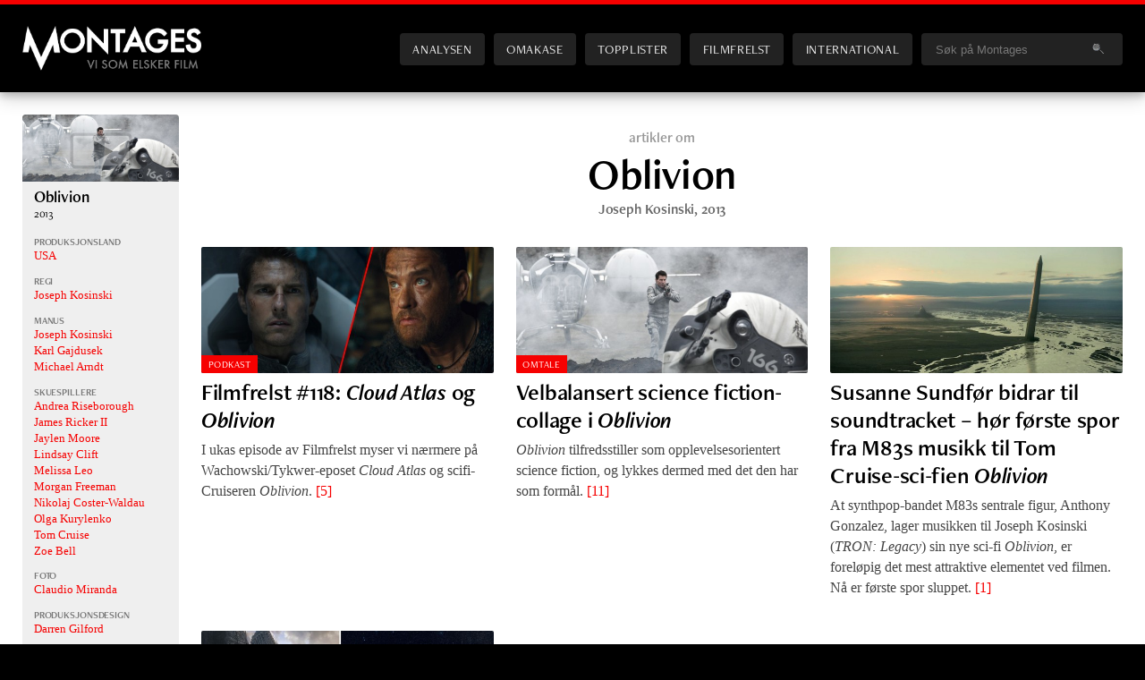

--- FILE ---
content_type: text/html; charset=UTF-8
request_url: https://montages.no/film/oblivion/
body_size: 8611
content:
<!DOCTYPE html>
<html lang="no"> <!--<![endif]-->
<head>

	<meta charset="UTF-8" />
	<title>Oblivion | Montages</title>		
	<meta name="viewport" content="width=device-width, initial-scale=1.0, minimum-scale=1.0, maximum-scale=1.0, user-scalable=yes" />
		
	<link rel="preconnect" href="https://use.typekit.net">
    <link rel="dns-prefetch" href="https://use.typekit.net">
	
	<link rel="stylesheet" href="https://use.typekit.net/fkl7qwe.css?1769430321">	

	<!-- Global site tag (gtag.js) - Google Analytics -->
	<script async src="https://www.googletagmanager.com/gtag/js?id=G-G39L7H1D13"></script>
	<script>
	  window.dataLayer = window.dataLayer || [];
	  function gtag(){dataLayer.push(arguments);}
	  gtag('js', new Date());
	
	  gtag('config', 'G-G39L7H1D13');
	</script>	

	<!-- GOOGLE ANALYTICS (old) -->
	<script type="text/javascript">
	
	  var _gaq = _gaq || [];
	  _gaq.push(['_setAccount', 'UA-7834490-1']);
	  _gaq.push(['_setDomainName', '.montages.no']);
	  _gaq.push(['_trackPageview']);
	
	  (function() {
	    var ga = document.createElement('script'); ga.type = 'text/javascript'; ga.async = true;
	    ga.src = ('https:' == document.location.protocol ? 'https://ssl' : 'http://www') + '.google-analytics.com/ga.js';
	    var s = document.getElementsByTagName('script')[0]; s.parentNode.insertBefore(ga, s);
	  })();
	
	</script>	
	
	
	<meta name="author" content="Montages | https://montages.no" />
	<link rel="shortcut icon" href="https://montages.no/wp-content/themes/montages_2020/frontend/images/div/favicon.ico" />
	<link rel="alternate" type="application/rss+xml" title="Montages" href="https://montages.no/feed/" />
	

	<meta name="description" content="Montages er et filmmagasin på nett – med nyheter, analyser, blogger og egen podcast. Vi setter filmen i høysete, uten tabloide forstyrrelser eller politiske hensyn." />
	<meta name="keywords" content="film, filmer, kino, filmnytt, festival, kortfilm, cinefil, filmfrelst, podkast, podcast, dvd, filmblogg, filmblogger" />


	<!-- Facebook -->	
		<meta property="og:title" content="Oblivion" />
	<meta property="og:site_name" content="Montages.no" />
	<meta property="og:locale" content="nb_NO" />
	<meta property="og:url" content="http://montages.no/film/oblivion/" />
<meta property="og:type" content="article" />
	<link rel="image_src" href="https://montages.no/files/2013/04/o1b-600x258.jpg" />
	<meta property="og:image" content="https://montages.no/files/2013/04/o1b-600x258.jpg"/>
	<meta property="og:image:secure_url " content="https://montages.no/files/2013/04/o1b-600x258.jpg"/>
	<meta property="og:image:type" content="image/jpeg" />
	<meta property="og:image:width" content="600" />
	<meta property="og:image:height" content="315" />
	<meta property="og:description" content="Montages er et filmmagasin på nett – med nyheter, analyser, blogger og egen podcast. Vi setter filmen i høysete, uten tabloide forstyrrelser eller politiske hensyn." />	<meta property="fb:app_id" content="188676444504924" />
	
	
	
	<!-- Twitter summary card -->
	<meta name="twitter:card" content="summary_large_image">
	<meta name="twitter:site" content="@montages">
	<meta name="twitter:creator" content="@montages">
	   	   <meta name="twitter:title" content="Oblivion">
	   <meta name="twitter:description" content="Montages er et filmmagasin på nett – med nyheter, analyser, blogger og egen podcast. Vi setter filmen i høysete, uten tabloide forstyrrelser eller politiske hensyn.">
	   <meta name="twitter:image" content="https://montages.no/files/2013/04/o1b-600x258.jpg">

	
	

		
	
	
	
	
	<meta name='robots' content='max-image-preview:large' />
<link rel="alternate" title="oEmbed (JSON)" type="application/json+oembed" href="https://montages.no/wp-json/oembed/1.0/embed?url=https%3A%2F%2Fmontages.no%2Ffilm%2Foblivion%2F" />
<link rel="alternate" title="oEmbed (XML)" type="text/xml+oembed" href="https://montages.no/wp-json/oembed/1.0/embed?url=https%3A%2F%2Fmontages.no%2Ffilm%2Foblivion%2F&#038;format=xml" />
<style id='wp-img-auto-sizes-contain-inline-css' type='text/css'>
img:is([sizes=auto i],[sizes^="auto," i]){contain-intrinsic-size:3000px 1500px}
/*# sourceURL=wp-img-auto-sizes-contain-inline-css */
</style>

<link rel='stylesheet' id='screen-css' href='https://montages.no/wp-content/themes/montages_2020/frontend/screen.css?ver=1769430321' type='text/css' media='screen' />
<style id='classic-theme-styles-inline-css' type='text/css'>
/*! This file is auto-generated */
.wp-block-button__link{color:#fff;background-color:#32373c;border-radius:9999px;box-shadow:none;text-decoration:none;padding:calc(.667em + 2px) calc(1.333em + 2px);font-size:1.125em}.wp-block-file__button{background:#32373c;color:#fff;text-decoration:none}
/*# sourceURL=/wp-includes/css/classic-themes.min.css */
</style>
<link rel='stylesheet' id='newsletter_stylesheet-css' href='https://montages.no/wp-content/themes/montages_2020/include/newsletter/wpn_style.css?ver=7b6a744fba6166b56c6607a0e489dd5f' type='text/css' media='all' />
<script type="text/javascript" src="https://montages.no/wp-includes/js/jquery/jquery.min.js?ver=3.7.1" id="jquery-core-js"></script>
<script type="text/javascript" src="https://montages.no/wp-includes/js/jquery/jquery-migrate.min.js?ver=3.4.1" id="jquery-migrate-js"></script>
<script type="text/javascript" src="https://montages.no/wp-includes/js/underscore.min.js?ver=1.13.7" id="underscore-js"></script>
<script type="text/javascript" src="https://montages.no/wp-content/themes/montages_2020/js/engine.js?ver=1769430321" id="engine-js"></script>
<link rel="https://api.w.org/" href="https://montages.no/wp-json/" /><link rel="EditURI" type="application/rsd+xml" title="RSD" href="https://montages.no/xmlrpc.php?rsd" />

<link rel="canonical" href="https://montages.no/film/oblivion/" />
<link rel='shortlink' href='https://montages.no/?p=60902' />
<script type="text/javascript" src="https://montages.no/wp-content/plugins/wpsimplestats/hit.php?id=60902&blog_id=1"></script><noscript><style>.lazyload[data-src]{display:none !important;}</style></noscript><style>.lazyload{background-image:none !important;}.lazyload:before{background-image:none !important;}</style>
<style id='global-styles-inline-css' type='text/css'>
:root{--wp--preset--aspect-ratio--square: 1;--wp--preset--aspect-ratio--4-3: 4/3;--wp--preset--aspect-ratio--3-4: 3/4;--wp--preset--aspect-ratio--3-2: 3/2;--wp--preset--aspect-ratio--2-3: 2/3;--wp--preset--aspect-ratio--16-9: 16/9;--wp--preset--aspect-ratio--9-16: 9/16;--wp--preset--color--black: #000000;--wp--preset--color--cyan-bluish-gray: #abb8c3;--wp--preset--color--white: #ffffff;--wp--preset--color--pale-pink: #f78da7;--wp--preset--color--vivid-red: #cf2e2e;--wp--preset--color--luminous-vivid-orange: #ff6900;--wp--preset--color--luminous-vivid-amber: #fcb900;--wp--preset--color--light-green-cyan: #7bdcb5;--wp--preset--color--vivid-green-cyan: #00d084;--wp--preset--color--pale-cyan-blue: #8ed1fc;--wp--preset--color--vivid-cyan-blue: #0693e3;--wp--preset--color--vivid-purple: #9b51e0;--wp--preset--gradient--vivid-cyan-blue-to-vivid-purple: linear-gradient(135deg,rgb(6,147,227) 0%,rgb(155,81,224) 100%);--wp--preset--gradient--light-green-cyan-to-vivid-green-cyan: linear-gradient(135deg,rgb(122,220,180) 0%,rgb(0,208,130) 100%);--wp--preset--gradient--luminous-vivid-amber-to-luminous-vivid-orange: linear-gradient(135deg,rgb(252,185,0) 0%,rgb(255,105,0) 100%);--wp--preset--gradient--luminous-vivid-orange-to-vivid-red: linear-gradient(135deg,rgb(255,105,0) 0%,rgb(207,46,46) 100%);--wp--preset--gradient--very-light-gray-to-cyan-bluish-gray: linear-gradient(135deg,rgb(238,238,238) 0%,rgb(169,184,195) 100%);--wp--preset--gradient--cool-to-warm-spectrum: linear-gradient(135deg,rgb(74,234,220) 0%,rgb(151,120,209) 20%,rgb(207,42,186) 40%,rgb(238,44,130) 60%,rgb(251,105,98) 80%,rgb(254,248,76) 100%);--wp--preset--gradient--blush-light-purple: linear-gradient(135deg,rgb(255,206,236) 0%,rgb(152,150,240) 100%);--wp--preset--gradient--blush-bordeaux: linear-gradient(135deg,rgb(254,205,165) 0%,rgb(254,45,45) 50%,rgb(107,0,62) 100%);--wp--preset--gradient--luminous-dusk: linear-gradient(135deg,rgb(255,203,112) 0%,rgb(199,81,192) 50%,rgb(65,88,208) 100%);--wp--preset--gradient--pale-ocean: linear-gradient(135deg,rgb(255,245,203) 0%,rgb(182,227,212) 50%,rgb(51,167,181) 100%);--wp--preset--gradient--electric-grass: linear-gradient(135deg,rgb(202,248,128) 0%,rgb(113,206,126) 100%);--wp--preset--gradient--midnight: linear-gradient(135deg,rgb(2,3,129) 0%,rgb(40,116,252) 100%);--wp--preset--font-size--small: 13px;--wp--preset--font-size--medium: 20px;--wp--preset--font-size--large: 36px;--wp--preset--font-size--x-large: 42px;--wp--preset--spacing--20: 0.44rem;--wp--preset--spacing--30: 0.67rem;--wp--preset--spacing--40: 1rem;--wp--preset--spacing--50: 1.5rem;--wp--preset--spacing--60: 2.25rem;--wp--preset--spacing--70: 3.38rem;--wp--preset--spacing--80: 5.06rem;--wp--preset--shadow--natural: 6px 6px 9px rgba(0, 0, 0, 0.2);--wp--preset--shadow--deep: 12px 12px 50px rgba(0, 0, 0, 0.4);--wp--preset--shadow--sharp: 6px 6px 0px rgba(0, 0, 0, 0.2);--wp--preset--shadow--outlined: 6px 6px 0px -3px rgb(255, 255, 255), 6px 6px rgb(0, 0, 0);--wp--preset--shadow--crisp: 6px 6px 0px rgb(0, 0, 0);}:where(.is-layout-flex){gap: 0.5em;}:where(.is-layout-grid){gap: 0.5em;}body .is-layout-flex{display: flex;}.is-layout-flex{flex-wrap: wrap;align-items: center;}.is-layout-flex > :is(*, div){margin: 0;}body .is-layout-grid{display: grid;}.is-layout-grid > :is(*, div){margin: 0;}:where(.wp-block-columns.is-layout-flex){gap: 2em;}:where(.wp-block-columns.is-layout-grid){gap: 2em;}:where(.wp-block-post-template.is-layout-flex){gap: 1.25em;}:where(.wp-block-post-template.is-layout-grid){gap: 1.25em;}.has-black-color{color: var(--wp--preset--color--black) !important;}.has-cyan-bluish-gray-color{color: var(--wp--preset--color--cyan-bluish-gray) !important;}.has-white-color{color: var(--wp--preset--color--white) !important;}.has-pale-pink-color{color: var(--wp--preset--color--pale-pink) !important;}.has-vivid-red-color{color: var(--wp--preset--color--vivid-red) !important;}.has-luminous-vivid-orange-color{color: var(--wp--preset--color--luminous-vivid-orange) !important;}.has-luminous-vivid-amber-color{color: var(--wp--preset--color--luminous-vivid-amber) !important;}.has-light-green-cyan-color{color: var(--wp--preset--color--light-green-cyan) !important;}.has-vivid-green-cyan-color{color: var(--wp--preset--color--vivid-green-cyan) !important;}.has-pale-cyan-blue-color{color: var(--wp--preset--color--pale-cyan-blue) !important;}.has-vivid-cyan-blue-color{color: var(--wp--preset--color--vivid-cyan-blue) !important;}.has-vivid-purple-color{color: var(--wp--preset--color--vivid-purple) !important;}.has-black-background-color{background-color: var(--wp--preset--color--black) !important;}.has-cyan-bluish-gray-background-color{background-color: var(--wp--preset--color--cyan-bluish-gray) !important;}.has-white-background-color{background-color: var(--wp--preset--color--white) !important;}.has-pale-pink-background-color{background-color: var(--wp--preset--color--pale-pink) !important;}.has-vivid-red-background-color{background-color: var(--wp--preset--color--vivid-red) !important;}.has-luminous-vivid-orange-background-color{background-color: var(--wp--preset--color--luminous-vivid-orange) !important;}.has-luminous-vivid-amber-background-color{background-color: var(--wp--preset--color--luminous-vivid-amber) !important;}.has-light-green-cyan-background-color{background-color: var(--wp--preset--color--light-green-cyan) !important;}.has-vivid-green-cyan-background-color{background-color: var(--wp--preset--color--vivid-green-cyan) !important;}.has-pale-cyan-blue-background-color{background-color: var(--wp--preset--color--pale-cyan-blue) !important;}.has-vivid-cyan-blue-background-color{background-color: var(--wp--preset--color--vivid-cyan-blue) !important;}.has-vivid-purple-background-color{background-color: var(--wp--preset--color--vivid-purple) !important;}.has-black-border-color{border-color: var(--wp--preset--color--black) !important;}.has-cyan-bluish-gray-border-color{border-color: var(--wp--preset--color--cyan-bluish-gray) !important;}.has-white-border-color{border-color: var(--wp--preset--color--white) !important;}.has-pale-pink-border-color{border-color: var(--wp--preset--color--pale-pink) !important;}.has-vivid-red-border-color{border-color: var(--wp--preset--color--vivid-red) !important;}.has-luminous-vivid-orange-border-color{border-color: var(--wp--preset--color--luminous-vivid-orange) !important;}.has-luminous-vivid-amber-border-color{border-color: var(--wp--preset--color--luminous-vivid-amber) !important;}.has-light-green-cyan-border-color{border-color: var(--wp--preset--color--light-green-cyan) !important;}.has-vivid-green-cyan-border-color{border-color: var(--wp--preset--color--vivid-green-cyan) !important;}.has-pale-cyan-blue-border-color{border-color: var(--wp--preset--color--pale-cyan-blue) !important;}.has-vivid-cyan-blue-border-color{border-color: var(--wp--preset--color--vivid-cyan-blue) !important;}.has-vivid-purple-border-color{border-color: var(--wp--preset--color--vivid-purple) !important;}.has-vivid-cyan-blue-to-vivid-purple-gradient-background{background: var(--wp--preset--gradient--vivid-cyan-blue-to-vivid-purple) !important;}.has-light-green-cyan-to-vivid-green-cyan-gradient-background{background: var(--wp--preset--gradient--light-green-cyan-to-vivid-green-cyan) !important;}.has-luminous-vivid-amber-to-luminous-vivid-orange-gradient-background{background: var(--wp--preset--gradient--luminous-vivid-amber-to-luminous-vivid-orange) !important;}.has-luminous-vivid-orange-to-vivid-red-gradient-background{background: var(--wp--preset--gradient--luminous-vivid-orange-to-vivid-red) !important;}.has-very-light-gray-to-cyan-bluish-gray-gradient-background{background: var(--wp--preset--gradient--very-light-gray-to-cyan-bluish-gray) !important;}.has-cool-to-warm-spectrum-gradient-background{background: var(--wp--preset--gradient--cool-to-warm-spectrum) !important;}.has-blush-light-purple-gradient-background{background: var(--wp--preset--gradient--blush-light-purple) !important;}.has-blush-bordeaux-gradient-background{background: var(--wp--preset--gradient--blush-bordeaux) !important;}.has-luminous-dusk-gradient-background{background: var(--wp--preset--gradient--luminous-dusk) !important;}.has-pale-ocean-gradient-background{background: var(--wp--preset--gradient--pale-ocean) !important;}.has-electric-grass-gradient-background{background: var(--wp--preset--gradient--electric-grass) !important;}.has-midnight-gradient-background{background: var(--wp--preset--gradient--midnight) !important;}.has-small-font-size{font-size: var(--wp--preset--font-size--small) !important;}.has-medium-font-size{font-size: var(--wp--preset--font-size--medium) !important;}.has-large-font-size{font-size: var(--wp--preset--font-size--large) !important;}.has-x-large-font-size{font-size: var(--wp--preset--font-size--x-large) !important;}
/*# sourceURL=global-styles-inline-css */
</style>
</head>
<body class="wp-singular film-template-default single single-film postid-60902 wp-theme-montages_2020">

<div class="grid main">

<header class="site-header"><div class="inner">
    <h1><a href="https://montages.no" title="Til forsiden">Montages</a></h1>

	<nav id="sitenav">
		<ul>
			<li class="analysen "><a href="/analysen/" title="Analysen - Norsk film">Analysen</a></li>
			<li class="omakase "><a href="/omakase/" title="Omakase - en filmmeny fra Montages">Omakase</a></li>
			<li class="topplister "><a href="/topplister/" title="Topplister">Topplister</a></li>
			<li class="filmfrelst "><a href="/filmfrelst/" title="Filmfrelst: Podkast fra Montages">Filmfrelst</a></li>
			<li class="international "><a href="https://montagesmagazine.com" title="Montages: International Edition">International</a></li>
			<li class="blogger "><a href="/blogger/" title="Filmblogger">Blogger</a></li>

			<li class="search">
				<form class="search-form" id="search-form" name="search-form" action="/" onsubmit="if (document.getElementById('headerSearchstring').value == 'Søk på Montages') return false;" >
										<input type="text" 
						name="s"
						id="headerSearchstring"							
						onfocus="if (this.value == 'Søk på Montages') this.value = '';" 
						onblur="if (this.value == '') this.value = 'Søk på Montages';" 
					value="Søk på Montages" />
					<img class="search-submit lazyload" src="[data-uri]" alt="" onclick="if (document.getElementById('headerSearchstring').value != 'Søk på Montages') document.forms['search-form'].submit()" data-src="https://montages.no/wp-content/themes/montages_2020/frontend/images/interface/searchIcon.png" decoding="async" data-eio-rwidth="20" data-eio-rheight="12" /><noscript><img class="search-submit" src="https://montages.no/wp-content/themes/montages_2020/frontend/images/interface/searchIcon.png" alt="" onclick="if (document.getElementById('headerSearchstring').value != 'Søk på Montages') document.forms['search-form'].submit()" data-eio="l" /></noscript>						
				</form>		
		</li>
		</ul>
	</nav>
	
	<button class="menutoggle">Menu</button>

</div></header>
<div class="content single-film">		
	
<div class="sidebar">
	<aside class="mmdb">
		<article class="expanded"><div class="inner"><div class="mmdb_movie_sidebar expanded"><figure class="videothumb">
					<a href="javascript:popupYouTube('HQ0iiqyJ7BU');" title="Se trailer"> <img src="https://montages.no/files/2013/04/o1b.jpg" class="attachment-small size-small wp-post-image" alt="oblivion" title="Se trailer" decoding="async" fetchpriority="high" srcset="https://montages.no/files/2013/04/o1b.jpg 1080w, https://montages.no/files/2013/04/o1b-150x65.jpg 150w, https://montages.no/files/2013/04/o1b-300x129.jpg 300w, https://montages.no/files/2013/04/o1b-600x258.jpg 600w, https://montages.no/files/2013/04/o1b-720x310.jpg 720w" sizes="(min-width: 420px) 400px, (min-width: 900px) 400px, (min-width: 1120px) 400px, 640px" /></a>
				</figure><div class="details"><header>
					<h2><a href="https://montages.no/film/oblivion/" title="Få artikler, podkaster og informasjon om filmen">Oblivion</a><span>2013</span></h2>
				</header><div class="mmdbinfo countries"><h4>Produksjonsland</h4><ul><li><a href="/?s=USA" title="Mer info">USA</a></li></ul></div><div class="mmdbinfo directors"><h4>Regi</h4><ul><li><a href="/filmfolk/joseph-kosinski/" title="Mer om denne personen">Joseph Kosinski</a></li></ul></div><div class="mmdbinfo writers"><h4>Manus</h4><ul><li><a href="/filmfolk/joseph-kosinski/" title="Mer om denne personen">Joseph Kosinski</a></li><li><a href="/filmfolk/karl-gajdusek/" title="Mer om denne personen">Karl Gajdusek</a></li><li><a href="/filmfolk/michael-arndt/" title="Mer om denne personen">Michael Arndt</a></li></ul></div><div class="mmdbinfo actors"><h4>Skuespillere</h4><ul><li><a href="/filmfolk/andrea-riseborough/" title="Mer om denne personen">Andrea Riseborough</a></li><li><a href="/filmfolk/james-ricker-ii/" title="Mer om denne personen">James Ricker II</a></li><li><a href="/filmfolk/jaylen-moore/" title="Mer om denne personen">Jaylen Moore</a></li><li><a href="/filmfolk/lindsay-clift/" title="Mer om denne personen">Lindsay Clift</a></li><li><a href="/filmfolk/melissa-leo/" title="Mer om denne personen">Melissa Leo</a></li><li><a href="/filmfolk/morgan-freeman/" title="Mer om denne personen">Morgan Freeman</a></li><li><a href="/filmfolk/nikolaj-coster-waldau/" title="Mer om denne personen">Nikolaj Coster-Waldau</a></li><li><a href="/filmfolk/olga-kurylenko/" title="Mer om denne personen">Olga Kurylenko</a></li><li><a href="/filmfolk/tom-cruise/" title="Mer om denne personen">Tom Cruise</a></li><li><a href="/filmfolk/zoe-bell/" title="Mer om denne personen">Zoe Bell</a></li></ul></div><div class="mmdbinfo cinematographers"><h4>Foto</h4><ul><li><a href="/filmfolk/claudio-miranda/" title="Mer om denne personen">Claudio Miranda</a></li></ul></div><div class="mmdbinfo production_designers"><h4>Produksjonsdesign</h4><ul><li><a href="/filmfolk/darren-gilford/" title="Mer om denne personen">Darren Gilford</a></li></ul></div><div class="mmdbinfo editors"><h4>Klipp</h4><ul><li><a href="/filmfolk/richard-francis-bruce/" title="Mer om denne personen">Richard Francis-Bruce</a></li></ul></div><div class="mmdbinfo composers"><h4>Musikk</h4><ul><li><a href="/filmfolk/anthony-gonzalez/" title="Mer om denne personen">Anthony Gonzalez</a></li><li><a href="/filmfolk/joseph-trapanese/" title="Mer om denne personen">Joseph Trapanese</a></li><li><a href="/filmfolk/m83/" title="Mer om denne personen">M83</a></li></ul></div><a class="button moredetails" href="https://montages.no/film/oblivion/" title="Egen infoside for filmen">Filmside</a></div></div></article>	</aside>
</div>

		
<div class="main">

	
	<header>
		<h3>artikler om</h3>
		<h1>Oblivion</h1>		<h4><a href="/filmfolk/joseph-kosinski/" title="Mer om denne personen">Joseph Kosinski</a>, 2013</h4>
	</header>
	

	<section class="stories">


	<article class="story"><div class="header-wrap "><figure class="featured"><a href="https://montages.no/2013/04/filmfrelst-118-cloud-atlas-og-oblivion/" title="Filmfrelst #118: Cloud Atlas og Oblivion"><img src="[data-uri]" class="attachment-400x172 size-400x172 wp-post-image lazyload" alt="Tom Cruise i «Oblivion» og Tom Hanks i «Cloud Atlas»" title="Tom Cruise i «Oblivion» og Tom Hanks i «Cloud Atlas»" decoding="async"  sizes="(min-width: 420px) 400px, (min-width: 900px) 400px, (min-width: 1120px) 400px, 640px" data-src="https://montages.no/files/2013/04/ff118_2-600x258.jpg" data-srcset="https://montages.no/files/2013/04/ff118_2-600x258.jpg 600w, https://montages.no/files/2013/04/ff118_2-150x65.jpg 150w, https://montages.no/files/2013/04/ff118_2-300x129.jpg 300w, https://montages.no/files/2013/04/ff118_2-720x310.jpg 720w, https://montages.no/files/2013/04/ff118_2.jpg 1080w" data-eio-rwidth="600" data-eio-rheight="258" /><noscript><img src="https://montages.no/files/2013/04/ff118_2-600x258.jpg" class="attachment-400x172 size-400x172 wp-post-image" alt="Tom Cruise i «Oblivion» og Tom Hanks i «Cloud Atlas»" title="Tom Cruise i «Oblivion» og Tom Hanks i «Cloud Atlas»" decoding="async" srcset="https://montages.no/files/2013/04/ff118_2-600x258.jpg 600w, https://montages.no/files/2013/04/ff118_2-150x65.jpg 150w, https://montages.no/files/2013/04/ff118_2-300x129.jpg 300w, https://montages.no/files/2013/04/ff118_2-720x310.jpg 720w, https://montages.no/files/2013/04/ff118_2.jpg 1080w" sizes="(min-width: 420px) 400px, (min-width: 900px) 400px, (min-width: 1120px) 400px, 640px" data-eio="l" /></noscript></a><div class="category-tag"><a href="/filmfrelst/" title="Se flere slike saker">Podkast</a></div></figure><header><a href="https://montages.no/2013/04/filmfrelst-118-cloud-atlas-og-oblivion/" title="Filmfrelst #118: Cloud Atlas og Oblivion"><div class="titlewrap"><h1 class="">Filmfrelst #118: <em>Cloud Atlas</em> og <em>Oblivion</em>&nbsp;<span class="comments-count">[5]</span></h1></div></a><a href="https://montages.no/2013/04/filmfrelst-118-cloud-atlas-og-oblivion/" title="Filmfrelst #118: Cloud Atlas og Oblivion"><p class="excerpt">I ukas episode av Filmfrelst myser vi nærmere på Wachowski/Tykwer-eposet <em>Cloud Atlas</em> og scifi-Cruiseren <em>Oblivion</em>.&nbsp;<span class="comments-count">[5]</span></p></a></header></div></article><article class="story"><div class="header-wrap "><figure class="featured"><a href="https://montages.no/2013/04/velbalansert-science-fiction-collage-i-oblivion/" title="Velbalansert science fiction-collage i Oblivion"><img src="[data-uri]" class="attachment-400x172 size-400x172 wp-post-image lazyload" alt="Velbalansert science fiction-collage i Oblivion" title="Oblivion" decoding="async"  sizes="(min-width: 420px) 400px, (min-width: 900px) 400px, (min-width: 1120px) 400px, 640px" data-src="https://montages.no/files/2013/04/o1b-600x258.jpg" data-srcset="https://montages.no/files/2013/04/o1b-600x258.jpg 600w, https://montages.no/files/2013/04/o1b-150x65.jpg 150w, https://montages.no/files/2013/04/o1b-300x129.jpg 300w, https://montages.no/files/2013/04/o1b-720x310.jpg 720w, https://montages.no/files/2013/04/o1b.jpg 1080w" data-eio-rwidth="600" data-eio-rheight="258" /><noscript><img src="https://montages.no/files/2013/04/o1b-600x258.jpg" class="attachment-400x172 size-400x172 wp-post-image" alt="Velbalansert science fiction-collage i Oblivion" title="Oblivion" decoding="async" srcset="https://montages.no/files/2013/04/o1b-600x258.jpg 600w, https://montages.no/files/2013/04/o1b-150x65.jpg 150w, https://montages.no/files/2013/04/o1b-300x129.jpg 300w, https://montages.no/files/2013/04/o1b-720x310.jpg 720w, https://montages.no/files/2013/04/o1b.jpg 1080w" sizes="(min-width: 420px) 400px, (min-width: 900px) 400px, (min-width: 1120px) 400px, 640px" data-eio="l" /></noscript></a><div class="category-tag"><a href="/omtaler/" title="Se flere slike saker">Omtale</a></div></figure><header><a href="https://montages.no/2013/04/velbalansert-science-fiction-collage-i-oblivion/" title="Velbalansert science fiction-collage i Oblivion"><div class="titlewrap"><h1 class="">Velbalansert science fiction-collage i <i>Oblivion</i>&nbsp;<span class="comments-count">[11]</span></h1></div></a><p class="byline">Av <a href="https://montages.no/skribenter/thor-joachim-haga/" title="Se alle artikler av Thor Joachim Haga">Thor Joachim Haga</a></p><a href="https://montages.no/2013/04/velbalansert-science-fiction-collage-i-oblivion/" title="Velbalansert science fiction-collage i Oblivion"><p class="excerpt"><i>Oblivion</i> tilfredsstiller som opplevelsesorientert science fiction, og lykkes dermed med det den har som formål.&nbsp;<span class="comments-count">[11]</span></p></a></header></div></article><article class="story"><div class="header-wrap extremelylongtitle"><figure class="featured"><a href="https://montages.no/nyheter/susanne-sundfor-bidrar-til-soundtracket-hor-forste-spor-fra-m83s-musikk-til-tom-cruise-sci-fien-oblivion/" title="Susanne Sundfør bidrar til soundtracket – hør første spor fra M83s musikk til Tom Cruise-sci-fien Oblivion"><img src="[data-uri]" class="attachment-400x172 size-400x172 wp-post-image lazyload" alt="Susanne Sundfør bidrar til soundtracket – hør første spor fra M83s musikk til Tom Cruise-sci-fien Oblivion" title="Susanne Sundfør bidrar til soundtracket – hør første spor fra M83s musikk til Tom Cruise-sci-fien Oblivion" decoding="async"  sizes="(min-width: 420px) 400px, (min-width: 900px) 400px, (min-width: 1120px) 400px, 640px" data-src="https://montages.no/files/2013/03/oblivion-600x258.jpg" data-srcset="https://montages.no/files/2013/03/oblivion-600x258.jpg 600w, https://montages.no/files/2013/03/oblivion-150x65.jpg 150w, https://montages.no/files/2013/03/oblivion-300x129.jpg 300w, https://montages.no/files/2013/03/oblivion-720x310.jpg 720w, https://montages.no/files/2013/03/oblivion.jpg 1080w" data-eio-rwidth="600" data-eio-rheight="258" /><noscript><img src="https://montages.no/files/2013/03/oblivion-600x258.jpg" class="attachment-400x172 size-400x172 wp-post-image" alt="Susanne Sundfør bidrar til soundtracket – hør første spor fra M83s musikk til Tom Cruise-sci-fien Oblivion" title="Susanne Sundfør bidrar til soundtracket – hør første spor fra M83s musikk til Tom Cruise-sci-fien Oblivion" decoding="async" srcset="https://montages.no/files/2013/03/oblivion-600x258.jpg 600w, https://montages.no/files/2013/03/oblivion-150x65.jpg 150w, https://montages.no/files/2013/03/oblivion-300x129.jpg 300w, https://montages.no/files/2013/03/oblivion-720x310.jpg 720w, https://montages.no/files/2013/03/oblivion.jpg 1080w" sizes="(min-width: 420px) 400px, (min-width: 900px) 400px, (min-width: 1120px) 400px, 640px" data-eio="l" /></noscript></a></figure><header><a href="https://montages.no/nyheter/susanne-sundfor-bidrar-til-soundtracket-hor-forste-spor-fra-m83s-musikk-til-tom-cruise-sci-fien-oblivion/" title="Susanne Sundfør bidrar til soundtracket – hør første spor fra M83s musikk til Tom Cruise-sci-fien Oblivion"><div class="titlewrap"><h1 class="">Susanne Sundfør bidrar til soundtracket – hør første spor fra M83s musikk til Tom Cruise-sci-fien <i>Oblivion</i>&nbsp;<span class="comments-count">[1]</span></h1></div></a><a href="https://montages.no/nyheter/susanne-sundfor-bidrar-til-soundtracket-hor-forste-spor-fra-m83s-musikk-til-tom-cruise-sci-fien-oblivion/" title="Susanne Sundfør bidrar til soundtracket – hør første spor fra M83s musikk til Tom Cruise-sci-fien Oblivion"><p class="excerpt">At synthpop-bandet M83s sentrale figur, Anthony Gonzalez, lager musikken til Joseph Kosinski (<i>TRON: Legacy</i>) sin nye sci-fi <i>Oblivion</i>, er foreløpig det mest attraktive elementet ved filmen. Nå er første spor sluppet.&nbsp;<span class="comments-count">[1]</span></p></a></header></div></article><article class="story"><div class="header-wrap longtitle"><figure class="featured"><a href="https://montages.no/nyheter/postapokalyptiske-trailere-til-oblivion-og-after-earth/" title="Postapokalyptiske trailere til Oblivion og After Earth"><img src="[data-uri]" class="attachment-400x172 size-400x172 wp-post-image lazyload" alt="Postapokalyptiske trailere til Oblivion og After Earth" title="Postapokalyptiske trailere til Oblivion og After Earth" decoding="async"  sizes="(min-width: 420px) 400px, (min-width: 900px) 400px, (min-width: 1120px) 400px, 640px" data-src="https://montages.no/files/2012/12/obl-600x258.jpg" data-srcset="https://montages.no/files/2012/12/obl-600x258.jpg 600w, https://montages.no/files/2012/12/obl-150x65.jpg 150w, https://montages.no/files/2012/12/obl-300x129.jpg 300w, https://montages.no/files/2012/12/obl-720x310.jpg 720w, https://montages.no/files/2012/12/obl.jpg 1080w" data-eio-rwidth="600" data-eio-rheight="258" /><noscript><img src="https://montages.no/files/2012/12/obl-600x258.jpg" class="attachment-400x172 size-400x172 wp-post-image" alt="Postapokalyptiske trailere til Oblivion og After Earth" title="Postapokalyptiske trailere til Oblivion og After Earth" decoding="async" srcset="https://montages.no/files/2012/12/obl-600x258.jpg 600w, https://montages.no/files/2012/12/obl-150x65.jpg 150w, https://montages.no/files/2012/12/obl-300x129.jpg 300w, https://montages.no/files/2012/12/obl-720x310.jpg 720w, https://montages.no/files/2012/12/obl.jpg 1080w" sizes="(min-width: 420px) 400px, (min-width: 900px) 400px, (min-width: 1120px) 400px, 640px" data-eio="l" /></noscript></a></figure><header><a href="https://montages.no/nyheter/postapokalyptiske-trailere-til-oblivion-og-after-earth/" title="Postapokalyptiske trailere til Oblivion og After Earth"><div class="titlewrap"><h1 class="">Postapokalyptiske trailere til <i>Oblivion</i> og <i>After Earth</i>&nbsp;<span class="comments-count">[5]</span></h1></div></a><p class="byline">Av <a href="https://montages.no/skribenter/thor-joachim-haga/" title="Se alle artikler av Thor Joachim Haga">Thor Joachim Haga</a></p><a href="https://montages.no/nyheter/postapokalyptiske-trailere-til-oblivion-og-after-earth/" title="Postapokalyptiske trailere til Oblivion og After Earth"><p class="excerpt">Det er mye sci fi i nyhetsspalten om dagen, men så skjer det også mye spennende på den fronten. De ferske trailerne til Joseph Kosinskis <i>Oblivion</i> og M. Night Shyamalans <i>After Earth</i> vitner begge om episke fortellinger.&nbsp;<span class="comments-count">[5]</span></p></a></header></div></article>
	</section>
	
</div>


</div> <!-- grid content -->

<footer class="site-footer"><div class="inner">
	
	<div class="content">

	    <section class="info">
			<figure><img alt="Montages logo" src="[data-uri]" data-src="https://montages.no/wp-content/themes/montages_2020/frontend/images/logos/header_logo-265x73.png" decoding="async" class="lazyload" data-eio-rwidth="265" data-eio-rheight="73" /><noscript><img alt="Montages logo" src="https://montages.no/wp-content/themes/montages_2020/frontend/images/logos/header_logo-265x73.png" data-eio="l" /></noscript></figure>
			<address>
				Montages AS
				<br />Narums Vei 3
				<br />3430 Spikkestad
				<br /><a href="mailto: post@montages.no" title="send mail til Montages">post@montages.no</a>
			</address>
			<ul>
				<li><a href="/info/" title="Om Montages">Om Montages</a></li>				
			</ul>
	    </section>
	    <section class="sections">
			<h3>Seksjoner</h3>
			<ul>
				<li><a href="/analysen/" title="Analysen - alle norske kinofilmer analysert">Analysen</a></li>				
				<li><a href="/omakase/" title="Omakase - en filmmeny fra Montages">Omakase</a></li>				
				<li><a href="/topplister/" title="Topplister">Topplister</a></li>				
				<li><a href="/filmfrelst/" title="Filmfrelst - en podcast fra Montages">Podcast</a></li>				
				<li><a href="/blogger/" title="Filmblogger ">Blogger</a></li>				
			</ul>			
	    </section>
	    <section class="newsletter">
		    <h3>Nyhetsbrev</h3>
		    <p>Montages sender jevnlig ut nyhetsbrev med de siste sakene og godbiter fra sidene våre. </p>
			<div class="form-area"><form id="wpn_signup" class="newsletter" action="/film/oblivion/" method="post"><input type="text" value="Din e-postadresse" onfocus="if(this.value=='Din e-postadresse') this.value='';" onblur="if(this.value=='') this.value='Din e-postadresse';" name="wpn_email" /><input type="submit" value="Meld på" name="signup" /></form><div class="wpn_success"></div></div>
			<p><img src="[data-uri]" style="border: 1px solid #222; margin-right: 6px; position: relative; top: 3px; " alt="RSS icon" data-src="https://montages.no/wp-content/themes/montages_2020/frontend/images/interface/rssIcon.png" decoding="async" class="lazyload" data-eio-rwidth="15" data-eio-rheight="15" /><noscript><img src="https://montages.no/wp-content/themes/montages_2020/frontend/images/interface/rssIcon.png" style="border: 1px solid #222; margin-right: 6px; position: relative; top: 3px; " alt="RSS icon" data-eio="l" /></noscript>Vi har også <a class="nowrap" href="/feed" title="RSS">RSS-feed</a></p>			
	    </section>
	    <section class="strictly-necessary">
			<div id="fb-root"></div>
			<script async defer crossorigin="anonymous" src="https://connect.facebook.net/nb_NO/sdk.js#xfbml=1&version=v8.0&appId=188676444504924&autoLogAppEvents=1" nonce="FUnZ5Ce3"></script>		    
			<div class="fb-page" 
				data-href="https://www.facebook.com/Montages/" 
					data-tabs="" 
					data-width="180"
					data-height="300" 
					data-small-header="false" 
					data-adapt-container-width="true" 
					data-hide-cover="false" 
					data-show-facepile="true"
					data-lazy="true">
					<blockquote cite="https://www.facebook.com/Montages/" class="fb-xfbml-parse-ignore"><a href="https://www.facebook.com/Montages/">Montages</a></blockquote>
			</div>
			<div class="mobile-only">
				<a href="/info/" title="Om Montages">Om Montages</a>&nbsp;&nbsp;|&nbsp;&nbsp;<a href="/nyhetsbrev/" title="Nyhetsbrev">Nyhetsbrev</a>
			</div>					
	    </section>
	</div>

	<section class="bottom-line">
		<div class="inner">
			<div class="social">
				<a href="https://facebook.com/montages" title="Montages på Facebook"><img src="[data-uri]" alt="Montages på Facebook" data-src="https://montages.no/wp-content/themes/montages_2020/frontend/images/interface/facebook_17x17.png" decoding="async" class="lazyload" data-eio-rwidth="17" data-eio-rheight="17" /><noscript><img src="https://montages.no/wp-content/themes/montages_2020/frontend/images/interface/facebook_17x17.png" alt="Montages på Facebook" data-eio="l" /></noscript></a>
				<!--<a href="https://twitter.com/montages" title="@montages på Twitter"><img src="[data-uri]" alt="@montages på Twitter" data-src="https://montages.no/wp-content/themes/montages_2020/frontend/images/interface/twitter_17x17.png" decoding="async" class="lazyload" data-eio-rwidth="17" data-eio-rheight="17" /><noscript><img src="https://montages.no/wp-content/themes/montages_2020/frontend/images/interface/twitter_17x17.png" alt="@montages på Twitter" data-eio="l" /></noscript></a>-->
				<a href="https://bsky.app/profile/montages.bsky.social" title="Montages på Bluesky"><img src="[data-uri]" alt="Montages på Bluesky" data-src="https://montages.no/wp-content/themes/montages_2020/frontend/images/interface/bluesky_17x17.png" decoding="async" class="lazyload" data-eio-rwidth="17" data-eio-rheight="17" /><noscript><img src="https://montages.no/wp-content/themes/montages_2020/frontend/images/interface/bluesky_17x17.png" alt="Montages på Bluesky" data-eio="l" /></noscript></a>
				<a href="https://www.youtube.com/mtages" title="mtages på YouTube"><img src="[data-uri]" alt="mtages på YouTube" data-src="https://montages.no/wp-content/themes/montages_2020/frontend/images/interface/youtube_17x17.png" decoding="async" class="lazyload" data-eio-rwidth="17" data-eio-rheight="17" /><noscript><img src="https://montages.no/wp-content/themes/montages_2020/frontend/images/interface/youtube_17x17.png" alt="mtages på YouTube" data-eio="l" /></noscript></a>
			</div>				
			<div>©2026 Montages.no</div>						
			<div>Ansvarlige redaktører:&nbsp;<br class="mobile-only" /> <a href="mailto: karsten@montages.no" title="karsten@montages.no">Karsten Meinich</a> og  <a href="mailto: larsole@montages.no" title="larsole@montages.no">Lars Ole Kristiansen</a></div>
			<div><a href="https://montages.no/personvern/">Personvern og cookies</a></div>
		</div>
	</section>	

	  
	
</div></footer>
</div> <!-- grid main -->
<script type="speculationrules">
{"prefetch":[{"source":"document","where":{"and":[{"href_matches":"/*"},{"not":{"href_matches":["/wp-*.php","/wp-admin/*","/files/*","/wp-content/*","/wp-content/plugins/*","/wp-content/themes/montages_2020/*","/*\\?(.+)"]}},{"not":{"selector_matches":"a[rel~=\"nofollow\"]"}},{"not":{"selector_matches":".no-prefetch, .no-prefetch a"}}]},"eagerness":"conservative"}]}
</script>
<script type="text/javascript" src="https://montages.no/wp-includes/js/comment-reply.min.js?ver=7b6a744fba6166b56c6607a0e489dd5f" id="comment-reply-js" async="async" data-wp-strategy="async" fetchpriority="low"></script>
<script type="text/javascript" id="eio-lazy-load-js-before">
/* <![CDATA[ */
var eio_lazy_vars = {"exactdn_domain":"","skip_autoscale":1,"bg_min_dpr":1.1,"threshold":0,"use_dpr":0};
//# sourceURL=eio-lazy-load-js-before
/* ]]> */
</script>
<script type="text/javascript" src="https://montages.no/wp-content/plugins/ewww-image-optimizer/includes/lazysizes.min.js?ver=831" id="eio-lazy-load-js" async="async" data-wp-strategy="async"></script>
<script type="text/javascript" src="https://montages.no/wp-content/themes/montages_2020/include/newsletter/form.js?ver=1.0" id="newsletter_javascript_form-js"></script>

<!-- overlayed element, which is styled with external stylesheet --> 
<div class="overlay" id="overlay">
	<figure></figure>
</div>

<script type="text/javascript" src="/wp-content/audio-player/audio-player.js"></script>
     <script type="text/javascript">  
         AudioPlayer.setup("https://montages.no/wp-content/audio-player/player.swf", {  
             width: 300
         });  
</script>  

<!-- // Balance titles: https://github.com/adobe/balance-text -->
<style type="text/css">
/* Plugin looks for elements with class named "balance-text" */
.balance-text {
  text-wrap: balance;  /* Apply (proposed) CSS style */
}
</style>
<script>
	balanceText();
</script>

</body>
</html>

<!-- Page cached by LiteSpeed Cache 7.7 on 2026-01-26 13:25:21 -->

--- FILE ---
content_type: text/css; charset=UTF-8
request_url: https://montages.no/wp-content/themes/montages_2020/frontend/screen.css?ver=1769430321
body_size: 10940
content:
@charset "UTF-8";
html, body, div, span, applet, object, iframe, h1, h2, h3, h4, h5, h6, p, blockquote, pre, a, abbr, acronym, address, big, cite, code, del, dfn, em, img, ins, kbd, q, s, samp, small, strike, strong, sub, sup, tt, var, b, u, i, center, dl, dt, dd, ol, ul, li, fieldset, form, label, legend, table, caption, tbody, tfoot, thead, tr, th, td, article, aside, canvas, details, embed, figure, figcaption, footer, header, hgroup, menu, nav, output, ruby, section, summary, time, mark, audio, video {
  margin: 0;
  padding: 0;
  border: 0;
  font-size: 100%;
  font: inherit;
  vertical-align: baseline; }

article, aside, details, figcaption, figure, footer, header, hgroup, menu, nav, section {
  display: block; }

body {
  line-height: 1; }

ol, ul {
  list-style: none; }

blockquote, q {
  quotes: none; }

blockquote:before, blockquote:after {
  content: "";
  content: none; }

q:before, q:after {
  content: "";
  content: none; }

table {
  border-collapse: collapse;
  border-spacing: 0; }

body {
  background: #000 url("/wp-content/themes/montages_2020/frontend/images/interface/html_bkg_bright.png");
  color: #444; }

* {
  box-sizing: border-box; }

/** ------------------------------------------------------------------------- *
 * Hide / show stuff for mobile, tablet and desktop
 * -------------------------------------------------------------------------- */
/* Responsive breakpoints */
@media only screen and (max-width: 900px) {
  .hide-on-mobile {
    display: none !important; } }

@media only screen and (min-width: 900px) {
  .mobile-only {
    display: none !important; } }

@media only screen and (max-width: 1120px) {
  .desktop-only {
    display: none !important; } }

/** ------------------------------------------------------------------------- *
 * Basic text types and formatting
 * -------------------------------------------------------------------------- */
em, i {
  font-style: italic; }

b, strong {
  font-weight: bold; }

a {
  text-decoration: none;
  color: inherit; }

.titletype, h1, h2, h3, h4, h5, h6 {
  line-height: 1.2;
  font-family: freight-neo-pro, sans-serif;
  font-weight: 600;
  letter-spacing: -0.01em; }
  @media only screen and (min-width: 640px) {
    .titletype, h1, h2, h3, h4, h5, h6 {
      line-height: 1.25; } }

.copytype, body {
  font-family: Georgia, Palatino, Palatino Linotype, Times, Times New Roman, serif;
  line-height: 1.45; }

.interfacetype, #sitenav, .adspace::before, .custom-adspace::before, aside.latest-comments::before, aside.twitter::before, aside.podcast::before, aside.popular::before, aside.gullkorn::before, aside.current-films::before, aside.analysen::before, aside.blogs::before, aside.related::before, aside#comments::before, article .category-tag {
  font-family: freight-neo-pro, sans-serif;
  font-weight: 400;
  letter-spacing: 0.04em; }

body {
  font-size: 16px; }

/** ------------------------------------------------------------------------- *
 * Default styles
 * -------------------------------------------------------------------------- */
h1, h2, h3, h4, h5, h6 {
  color: black; }

/** ------------------------------------------------------------------------- *
 * Future font-set
 * -------------------------------------------------------------------------- */
hr {
  background-color: #aaa;
  height: .5px;
  margin: 1em auto;
  text-align: center;
  border: 0; }

a.button, .comment a.comment-reply-link {
  display: block;
  margin: .8em 0;
  padding: 0.45em 0.8em 0.4em 0.8em;
  overflow: hidden;
  background: #fff;
  border: 1px solid #ccc;
  border-radius: 3px;
  cursor: pointer;
  text-align: center;
  position: relative;
  background: #efefef; }
  a.button:hover, .comment a.comment-reply-link:hover {
    border-color: #666; }
  .sidebar a.button, .sidebar .comment a.comment-reply-link, .comment .sidebar a.comment-reply-link {
    font-size: 0.75em; }

.hide {
  display: none; }

/* VIDEO OVERLAY */
/* the overlayed element */
div#overlay {
  position: fixed;
  top: 0;
  left: 0;
  width: 100%;
  height: 100%;
  background: rgba(0, 0, 0, 0.9);
  text-align: center;
  /* initially overlay is hidden */
  display: none;
  z-index: 2000; }

div#overlay > figure {
  display: block;
  width: 720px;
  height: 438px;
  position: absolute;
  top: 50%;
  left: 50%;
  margin-left: -360px;
  margin-top: -219px; }

div#overlay > figure iframe {
  width: 100%;
  height: 100%; }

/** ------------------------------------------------------------------------- *
 * Responsively scaling divs with aspect ratio
 * http://stackoverflow.com/questions/12121090/responsively-change-div-size-keeping-aspect-ratio
 * -------------------------------------------------------------------------- */
/** ------------------------------------------------------------------------- *
 * Aside header header title
 * -------------------------------------------------------------------------- */
body, .basegrid > .content, .grid.main > .content, footer.site-footer > .inner .content > .content, .stories > .content, .single-news .content > .content,
.single-post .content > .content, .frontpage > .content, .frontpage .main > .content, .category-analysen.archive .analysen-content > .content, .single-film .content > .content,
.filmperson.content > .content, .searchresults > .content, .searchresults .main .movies > .content {
  min-height: calc( 100vh - (60px + 250px)); }

.basegrid, .grid.main, footer.site-footer > .inner .content, .stories, .single-news .content,
.single-post .content, .frontpage, .frontpage .main, .category-analysen.archive .analysen-content, .single-film .content,
.filmperson.content, .searchresults, .searchresults .main .movies {
  display: grid;
  gap: 20px;
  align-items: start; }
  @media only screen and (min-width: 900px) {
    .basegrid, .grid.main, footer.site-footer > .inner .content, .stories, .single-news .content,
    .single-post .content, .frontpage, .frontpage .main, .category-analysen.archive .analysen-content, .single-film .content,
    .filmperson.content, .searchresults, .searchresults .main .movies {
      gap: 25px; } }

.grid.main {
  display: grid;
  gap: 0;
  width: 100%;
  min-height: 100vh;
  grid-template-columns: 1fr;
  grid-template-areas: "   main-header    "         "   main-content   "         "   main-footer    "; }
  @media only screen and (min-width: 1350px) {
    .grid.main .content {
      width: 1325px;
      justify-self: center;
      overflow: hidden; } }
  .grid.main > * {
    overflow: hidden; }
  .grid.main header.site-header {
    grid-area: main-header;
    min-height: 60px; }
  .grid.main footer.site-footer {
    grid-area: main-footer;
    /* min-height: $footer-height; */ }
  .grid.main .content {
    grid-area: main-content;
    background: white;
    box-shadow: 0 4px 8px 0 rgba(0, 0, 0, 0.2), 0 6px 20px 0 rgba(0, 0, 0, 0.19);
    padding-bottom: 20px; }
    @media only screen and (min-width: 900px) {
      .grid.main .content {
        padding-bottom: 25px; } }

header.site-header {
  border-top: 5px solid #f60000;
  background: black;
  color: #efefef;
  box-shadow: 0 4px 8px 0 rgba(0, 0, 0, 0.2), 0 6px 20px 0 rgba(0, 0, 0, 0.19);
  z-index: 1;
  position: relative; }
  header.site-header > .inner {
    max-width: 1325px;
    margin: 0 auto;
    height: 100%; }
    @media only screen and (min-width: 900px) {
      header.site-header > .inner {
        padding-left: calc(1 * 20px); } }
  @media only screen and (min-width: 900px) and (min-width: 900px) {
    header.site-header > .inner {
      padding-left: calc(1 * 25px); } }
  header.site-header h1 {
    margin: 20px;
    background: url("/wp-content/themes/montages_2020/frontend/images/logos/Montages_taglogo.png") no-repeat;
    background-size: auto 100%;
    background-position: left top;
    max-width: 100%;
    height: 40px;
    width: 160px;
    display: block;
    position: relative; }
    header.site-header h1 a {
      color: transparent;
      display: block;
      width: 100%;
      height: 100%; }
    @media only screen and (min-width: 900px) {
      header.site-header h1 {
        margin: 1.5em 0;
        float: left;
        height: 50px;
        width: 200px; } }
  header.site-header .menutoggle {
    position: absolute;
    right: 20px;
    top: 20px;
    background-image: url("/wp-content/themes/montages_2020/frontend/images/interface/menu_collapsed.png?v2");
    background-size: auto 100%;
    background-position: right top;
    width: 40px;
    height: 40px;
    font-size: 0;
    border: 0;
    outline: none; }
    @media only screen and (min-width: 900px) {
      header.site-header .menutoggle {
        display: none; } }
    header.site-header .menutoggle.expanded {
      background-image: url("/wp-content/themes/montages_2020/frontend/images/interface/menu_expanded.png?v2"); }

#sitenav {
  background: black;
  display: none;
  padding-bottom: .2em; }
  #sitenav ul {
    font-size: 0;
    height: 100%;
    display: flex;
    flex-wrap: nowrap; }
    #sitenav ul li {
      font-size: .9rem;
      height: 2.5em;
      line-height: 2.5em;
      overflow: hidden;
      white-space: nowrap;
      text-transform: uppercase; }
      #sitenav ul li a, #sitenav ul li form {
        color: #efefef;
        width: 100%;
        height: 100%;
        line-height: inherit;
        display: block;
        background: #222;
        padding: 0 1em; }
        #sitenav ul li a:hover, #sitenav ul li form:hover {
          background: #444; }
      #sitenav ul li.current a {
        background: #f60000; }
      #sitenav ul li form input {
        background: transparent;
        box-shadow: none;
        border: none;
        color: #777; }
      #sitenav ul li form input:active, #sitenav ul li form input:focus {
        color: #f0f0f0;
        border: 0;
        outline: none; }
  #sitenav.expanded {
    display: block; }
  #sitenav ul {
    flex-direction: column;
    align-items: flex-start;
    justify-content: flex-start; }
    #sitenav ul li {
      width: 100%;
      margin: .2em 0;
      text-align: left; }
  #sitenav .search form {
    background: #333; }
  @media only screen and (min-width: 900px) {
    #sitenav {
      display: block;
      margin-top: 2em;
      padding-right: 25px;
      float: right;
      height: 100%;
      width: auto;
      vertical-align: middle; }
      #sitenav.expanded {
        display: block; } }
  @media only screen and (min-width: 900px) and (min-width: 1350px) {
    #sitenav {
      padding-right: 0; } }
  @media only screen and (min-width: 900px) {
      #sitenav ul {
        flex-direction: row;
        align-items: center;
        justify-content: center; }
        #sitenav ul li {
          border-radius: 4px;
          width: auto;
          text-align: center;
          margin: 0 0 0 10px;
          text-align: center; }
      #sitenav .topplister,
      #sitenav .international {
        display: none; } }
    @media only screen and (min-width: 900px) and (min-width: 1120px) {
      #sitenav .topplister,
      #sitenav .international {
        display: block; } }
  @media only screen and (min-width: 900px) and (min-width: 900px) {
    #sitenav .blogger {
      display: none; } }
  @media only screen and (min-width: 900px) {
      #sitenav .search form {
        background: #222; } }

footer.site-footer {
  background: black;
  color: #efefef;
  padding-top: 1em; }
  footer.site-footer > .inner {
    max-width: 1350px;
    margin: 0 auto;
    padding-top: calc(1 * 20px);
    padding-bottom: calc(0 * 20px);
    padding-right: calc(1 * 20px);
    padding-left: calc(1 * 20px);
    color: #999; }
    @media only screen and (min-width: 900px) {
      footer.site-footer > .inner {
        padding-top: calc(1 * 25px); } }
    @media only screen and (min-width: 900px) {
      footer.site-footer > .inner {
        padding-bottom: calc(0 * 25px); } }
    @media only screen and (min-width: 900px) {
      footer.site-footer > .inner {
        padding-right: calc(1 * 25px); } }
    @media only screen and (min-width: 900px) {
      footer.site-footer > .inner {
        padding-left: calc(1 * 25px); } }
    @media only screen and (min-width: 900px) {
      footer.site-footer > .inner {
        margin: 1em auto 0 auto; } }
    @media only screen and (min-width: 1350px) {
      footer.site-footer > .inner {
        padding-top: calc(1 * 20px);
        padding-bottom: calc(0 * 20px);
        padding-right: calc(1.5 * 20px);
        padding-left: calc(1.5 * 20px); } }
  @media only screen and (min-width: 1350px) and (min-width: 900px) {
    footer.site-footer > .inner {
      padding-top: calc(1 * 25px); } }
  @media only screen and (min-width: 1350px) and (min-width: 900px) {
    footer.site-footer > .inner {
      padding-bottom: calc(0 * 25px); } }
  @media only screen and (min-width: 1350px) and (min-width: 900px) {
    footer.site-footer > .inner {
      padding-right: calc(1.5 * 25px); } }
  @media only screen and (min-width: 1350px) and (min-width: 900px) {
    footer.site-footer > .inner {
      padding-left: calc(1.5 * 25px); } }
    footer.site-footer > .inner a {
      color: #ccc; }
      footer.site-footer > .inner a:hover {
        color: #f60000; }
    footer.site-footer > .inner .content {
      grid-template-columns: 1fr;
      background: black; }
      footer.site-footer > .inner .content .info, footer.site-footer > .inner .content .newsletter, footer.site-footer > .inner .content .sections {
        display: none; }
      @media only screen and (min-width: 900px) {
        footer.site-footer > .inner .content {
          display: grid;
          min-height: 2em;
          background: transparent;
          grid-template-columns: minmax(230px, 300px) minmax(150px, 250px) 1fr; }
          footer.site-footer > .inner .content .info, footer.site-footer > .inner .content .newsletter {
            display: block; } }
      @media only screen and (min-width: 1120px) {
        footer.site-footer > .inner .content {
          grid-template-columns: minmax(230px, 300px) minmax(160px, 300px) minmax(150px, 250px) 1fr; }
          footer.site-footer > .inner .content .sections {
            display: block; } }
      footer.site-footer > .inner .content address {
        margin: 0 0 1em 0.4em; }
      footer.site-footer > .inner .content h3 {
        color: #ddd;
        text-transform: uppercase;
        margin: 0 0 1em 0; }
      footer.site-footer > .inner .content ul {
        list-style: disc;
        margin-left: 1.5em; }
      footer.site-footer > .inner .content li {
        margin-bottom: .5em; }
      footer.site-footer > .inner .content li a {
        border-bottom: 1px dotted #666; }
      footer.site-footer > .inner .content .info figure {
        max-width: 200px; }
        footer.site-footer > .inner .content .info figure img {
          width: 100%; }
      footer.site-footer > .inner .content .strictly-necessary {
        text-align: center; }
        footer.site-footer > .inner .content .strictly-necessary .fb-page {
          height: 130px;
          margin-right: 0; }
          @media only screen and (min-width: 1350px) {
            footer.site-footer > .inner .content .strictly-necessary .fb-page {
              margin-right: 50px; } }
        @media only screen and (min-width: 900px) {
          footer.site-footer > .inner .content .strictly-necessary {
            text-align: right; } }
        footer.site-footer > .inner .content .strictly-necessary .mobile-only {
          font-size: 0.8em;
          margin-top: 1em; }
      footer.site-footer > .inner .content .newsletter p {
        max-width: 300px; }
      footer.site-footer > .inner .content .newsletter .form-area {
        margin: 1em 0; }
      footer.site-footer > .inner .content .newsletter form {
        color: #efefef;
        width: 260px;
        height: 100%;
        line-height: inherit;
        display: block;
        background: #222;
        padding: 0 0 0 1em;
        border-radius: 6px;
        overflow: hidden; }
        footer.site-footer > .inner .content .newsletter form:hover {
          background: #333; }
      footer.site-footer > .inner .content .newsletter input[type=text] {
        width: 160px;
        height: 40px;
        background: transparent;
        box-shadow: none;
        border: none;
        color: #777; }
      footer.site-footer > .inner .content .newsletter input:active, footer.site-footer > .inner .content .newsletter input:focus {
        color: #f0f0f0;
        border: 0;
        outline: none; }
      footer.site-footer > .inner .content .newsletter input[type=submit] {
        float: right;
        width: 80px;
        height: 40px;
        line-height: 40px;
        background: #444;
        color: #ddd;
        box-shadow: none;
        border: none; }
        footer.site-footer > .inner .content .newsletter input[type=submit]:hover {
          background: #f60000;
          cursor: pointer; }
    footer.site-footer > .inner .bottom-line .inner {
      color: #ccc;
      padding: .5em 0;
      font-size: 0.8em;
      text-align: center; }
      footer.site-footer > .inner .bottom-line .inner a {
        color: #999; }
      footer.site-footer > .inner .bottom-line .inner > div {
        margin: .5em 0; }
      @media only screen and (min-width: 900px) {
        footer.site-footer > .inner .bottom-line .inner {
          background: #151515;
          margin-bottom: 1em; }
          footer.site-footer > .inner .bottom-line .inner > div {
            display: inline-block;
            margin: 0 1em; }
          footer.site-footer > .inner .bottom-line .inner .social {
            position: relative;
            top: .25em; }
            footer.site-footer > .inner .bottom-line .inner .social a {
              padding: 0 0.2em; } }

.adspace, .custom-adspace {
  position: relative;
  display: flex;
  justify-content: space-around;
  align-items: center;
  margin-top: 20px; }
  .adspace .inner, .custom-adspace .inner {
    display: flex;
    justify-content: space-around;
    align-items: center;
    flex-wrap: nowrap; }
  .adspace .ad180, .custom-adspace .ad180 {
    max-width: 180px;
    margin-bottom: calc(1 * 20px); }
    @media only screen and (min-width: 900px) {
      .adspace .ad180, .custom-adspace .ad180 {
        margin-bottom: calc(1 * 25px); } }
  .adspace::before, .custom-adspace::before {
    content: "Annonser";
    background: white;
    color: #444;
    font-size: 0.8em;
    text-transform: uppercase;
    display: block;
    padding: 0 0.7em;
    position: absolute;
    top: -.7em; }
  .adspace::before, .custom-adspace::before {
    color: #aaa; }

.story-main .adspace .inner {
  display: grid;
  grid-template-columns: 1fr 1fr 1fr; }
  .story-main .adspace .inner .ad180 {
    margin-bottom: calc(1 * 20px); }
    @media only screen and (min-width: 900px) {
      .story-main .adspace .inner .ad180 {
        margin-bottom: calc(1 * 25px); } }

.custom-adspace .ad {
  margin: 0 auto; }

.sidebar aside.adspace {
  padding-bottom: 0;
  margin-bottom: 20px; }
  .sidebar aside.adspace .inner {
    flex-direction: column; }
  @media only screen and (min-width: 1120px) {
    .sidebar aside.adspace {
      margin-top: 0; } }

.ad180 {
  font-size: 0;
  width: auto;
  max-width: 180px;
  vertical-align: middle;
  overflow: hidden; }
  .ad180 > div {
    vertical-align: middle;
    margin: auto; }
  .ad180 img {
    width: 100%;
    max-width: 180px;
    height: auto;
    max-height: 100%; }

.story-main .adspace {
  display: flex;
  flex-wrap: wrap;
  border-bottom: 1px solid #e2e2e2;
  padding-bottom: 5px; }
  .single .story-main .adspace {
    border-bottom: 0; }
  .story-main .adspace .ad180 {
    margin: 5px; }

.single #wpads_542 {
  display: none; }

/*
@media only screen and (max-width: 900px) { 
	#wpad_613 {transform: scale(0.85); position: relative; left: -12px; }
	.single #wpad_613 {transform: scale(1); position: relative; left: -0px; }
 }

@media only screen and (max-width: 600px) { 
	#wpad_613 {transform: scale(0.85); position: relative; left: -12px; }
	.single #wpad_613 {transform: scale(0.65); position: relative; left: -20px; }
 }

@media only screen and (max-width: 400px) { 
	#wpad_613 {transform: scale(0.75); position: relative; left: -20px; }
	.single #wpad_613 {transform: scale(0.5); position: relative; left: -25px; }
 }
*/



aside.custom-adspace .oslokino {
  max-width: 600px;
  height: 80px;
  padding: 10px 0;
  background: #0e0e1b; }
  aside.custom-adspace .oslokino > a {
    display: flex;
    justify-content: center;
    height: 100%;
    width: 100%; }
  aside.custom-adspace .oslokino img {
    height: 60px;
    width: 320px; }

.sidebar {
  min-height: 0;
  height: 100%;
  display: flex;
  grid-gap: inherit;
  align-content: start;
  justify-content: flex-start;
  flex-direction: column;
  flex-grow: 1;
  flex-wrap: wrap; }

aside {
  position: relative;
  display: flex;
  flex-direction: column;
  align-items: center;
  flex-wrap: wrap;
  width: 100%;
  max-width: 100%;
  margin-bottom: 25px;
  background-color: white; }
  aside > .inner {
    padding-top: 1em;
    border-top: 1px solid #e2e2e2;
    overflow: hidden;
    width: 100%;
    max-width: 100%;
    flex-grow: 1; }
  .sidebar aside {
    margin-bottom: 50px; }
  aside, aside li, aside > .inner {
    border-radius: 4px; }
  aside img {
    max-width: 100%; }
  aside figure img {
    width: 100%; }

aside.altcolor, aside.podcast {
  background-color: #efefef;
  padding-top: 1em;
  border-radius: 4px; }
  aside.altcolor > .inner, aside.podcast > .inner {
    border: 0 !important; }
  aside.altcolor::before, aside.podcast::before {
    background-color: inherit !important;
    border-radius: 4px;
    color: #000 !important;
    text-align: center;
    top: 0 !important;
    border: 0 !important;
    width: 100%;
    padding: .5em 0 !important;
    margin: 0 auto;
    font-weight: bold; }

aside.bordered > .inner, aside.altcolor > .inner, aside.podcast > .inner, aside.popular > .inner, aside.analysen > .inner, .story-asides aside.category > .inner {
  border: 1px solid #efefef; }

aside.bordered .storylist, aside.altcolor .storylist, aside.podcast .storylist, aside.popular .storylist, aside.analysen .storylist, .story-asides aside.category .storylist {
  padding: 0.3em 0.75em; }

aside.latest-comments::before {
  content: "Diskusjon";
  background: white;
  color: #444;
  font-size: 0.8em;
  text-transform: uppercase;
  display: block;
  padding: 0 0.7em;
  position: absolute;
  top: -.7em; }

aside.latest-comments li {
  font-size: .8em;
  padding: 1em;
  border: 1px solid #e2e2e2;
  margin-bottom: 20px; }
  aside.latest-comments li .inner {
    overflow: hidden; }

aside.latest-comments .comment_author {
  font-weight: bold;
  color: #666; }

aside.latest-comments .comment_post_title {
  font-weight: bold; }

aside.latest-comments .comment_excerpt {
  color: #666; }

aside.twitter::before {
  content: "Følg Montages";
  background: white;
  color: #444;
  font-size: 0.8em;
  text-transform: uppercase;
  display: block;
  padding: 0 0.7em;
  position: absolute;
  top: -.7em; }

aside.twitter .button, aside.twitter .comment .comment-reply-link, .comment aside.twitter .comment-reply-link {
  background-color: #efefef; }

aside.twitter > .inner {
  padding-top: .5em; }

aside.twitter li {
  font-size: .8em;
  padding: 0.5em 1em 1em 1em;
  border: 1px solid #e2e2e2;
  margin-bottom: 20px;
  background-color: #efefef; }
  aside.twitter li .inner {
    overflow: hidden; }

aside.twitter .timestamp {
  display: block;
  margin-bottom: .5em;
  color: #666;
  font-size: .9em; }
  aside.twitter .timestamp img {
    position: relative;
    top: .6em;
    border: 1px solid #e2e2e2;
    margin-right: .5em; }

aside.twitter blockquote a {
  font-weight: bold; }

aside.podcast::before {
  content: "Podkast fra Montages";
  background: white;
  color: #444;
  font-size: 0.8em;
  text-transform: uppercase;
  display: block;
  padding: 0 0.7em;
  position: absolute;
  top: -.7em; }

aside.podcast .inner > p {
  font-size: 0.75em;
  padding: 0.1em 20px 0.5em 20px;
  text-align: center; }
  aside.podcast .inner > p a {
    font-weight: bold;
    color: #f60000;
    font-size: 0.9em; }

aside.podcast::before {
  font-size: .78em; }

aside.popular {
  background: #efefef; }
  aside.popular::before {
    content: "Populære saker";
    background: white;
    color: #444;
    font-size: 0.8em;
    text-transform: uppercase;
    display: block;
    padding: 0 0.7em;
    position: absolute;
    top: -.7em; }

aside.gullkorn::before {
  content: "Gullkorn fra arkivet";
  background: white;
  color: #444;
  font-size: 0.8em;
  text-transform: uppercase;
  display: block;
  padding: 0 0.7em;
  position: absolute;
  top: -.7em; }

aside.gullkorn article {
  border-radius: 0px; }

aside.current-films {
  background: #efefef; }
  aside.current-films::before {
    content: "Aktuelle filmer";
    background: white;
    color: #444;
    font-size: 0.8em;
    text-transform: uppercase;
    display: block;
    padding: 0 0.7em;
    position: absolute;
    top: -.7em; }
  aside.current-films .inner {
    min-height: 600px; }

aside.analysen {
  background: #efefef; }
  aside.analysen::before {
    content: "Analysen: Norsk film";
    background: white;
    color: #444;
    font-size: 0.8em;
    text-transform: uppercase;
    display: block;
    padding: 0 0.7em;
    position: absolute;
    top: -.7em; }

aside.blogs {
  padding: 0 0.5em;
  background: #efefef; }
  aside.blogs .blog_name {
    font-size: 75%; }
  aside.blogs::before {
    content: "Fra bloggene";
    background: white;
    color: #444;
    font-size: 0.8em;
    text-transform: uppercase;
    display: block;
    padding: 0 0.7em;
    position: absolute;
    top: -.7em; }
  aside.blogs .lead {
    display: none; }
  aside.blogs article {
    margin-bottom: 1em; }
  aside.blogs figure {
    font-size: 0;
    padding-bottom: 4px; }

.stories {
  grid-template-columns: repeat(2, minmax(0, 1fr)); }
  .frontpage .stories {
    grid-template-columns: 1fr; }
    .frontpage .stories.news {
      grid-template-columns: repeat(2, minmax(0, 1fr)); }
    @media only screen and (min-width: 640px) {
      .frontpage .stories {
        grid-template-columns: repeat(2, minmax(0, 1fr)); }
        .frontpage .stories.news {
          grid-template-columns: repeat(4, minmax(0, 1fr)); } }
  .stories article.story {
    margin-bottom: .75em;
    width: 100%;
    overflow: hidden;
    word-break: break-word; }
    .stories article.story p {
      color: #444; }
    .stories article.story .comments-count {
      color: #f60000; }
    .stories article.story h1 {
      font-size: 1em;
      padding: 0.1em 0; }
      @media only screen and (min-width: 640px) {
        .stories article.story h1 {
          font-size: 1.5em; } }
      .frontpage .stories article.story h1 {
        font-size: 2em;
        padding: 0.2em 0; }
  .stories.news article.story {
    margin-bottom: .5em; }
    .stories.news article.story .excerpt {
      display: none; }
    .stories.news article.story h1 {
      font-size: 1.1em; }
    .stories.news article.story .category-tag {
      display: none; }
  .catlike .stories .story {
    margin-bottom: 2em; }
  .catlike .stories .story h1 {
    font-size: 150%; }
  .catlike .stories .excerpt {
    display: none;
    margin-top: .25em; }
  @media only screen and (min-width: 640px) {
    .catlike .stories {
      grid-template-columns: repeat(3, minmax(0, 1fr)); }
      .catlike .stories .excerpt {
        display: block; }
      .catlike .stories .story h1 {
        font-size: 175%; } }
  @media only screen and (min-width: 1120px) {
    .catlike .stories {
      grid-template-columns: repeat(4, minmax(0, 1fr)); } }

article h1 .comments-count {
  display: none;
  font-weight: normal;
  color: red;
  font-size: 80%; }

.news article h1 .comments-count {
  display: inline; }

.storylist article {
  margin-bottom: calc(1.3 * 20px); }
  .storylist article header {
    margin-top: .2em;
    font-size: 1.1em; }
  @media only screen and (min-width: 900px) {
    .storylist article {
      margin-bottom: calc(1.3 * 25px); } }
  .storylist article:last-child {
    margin-bottom: 20px; }
  .storylist article .category-tag {
    line-height: 18px;
    height: 18px;
    bottom: 9; }
    .category .storylist article .category-tag {
      display: none; }
    .storylist article .category-tag a {
      font-size: 0.9em; }
  .gullkorn .storylist article {
    margin-bottom: calc(1 * 20px);
    border: 1px solid #e2e2e2;
    background: #efefef; }
    @media only screen and (min-width: 900px) {
      .gullkorn .storylist article {
        margin-bottom: calc(1 * 25px); } }
    .gullkorn .storylist article header {
      padding: 0 0.3em 0.3em 0.3em; }
    .gullkorn .storylist article figure.featured {
      width: 101%;
      height: 101%;
      overflow: hidden; }
    .gullkorn .storylist article .category-tag {
      border-radius: 0; }

figure.featured {
  border-radius: 2px;
  overflow: hidden;
  background-color: #e2e2e2; }
  figure.featured img {
    border-radius: 0px; }
  .gullkorn figure.featured img {
    border-radius: 0px 0px 0 0; }
  .storytop figure.featured img,
  .topstory figure.featured img, .category-omakase.archive .stories article.story figure.featured img {
    border-radius: 0; }
  .topstory figure.featured, .category-omakase.archive .stories article.story figure.featured {
    background-color: black; }
  @media only screen and (min-width: 1120px) {
    .topstory figure.featured, .category-omakase.archive .stories article.story figure.featured {
      border-radius: 0 0 0px 0px;
      overflow: hidden; } }

article.story figure.featured {
  position: relative; }
  article.story figure.featured img {
    height: 100%;
    max-height: 100%;
    width: 100%;
    max-width: 100%; }
  article.story figure.featured:after {
    display: block;
    content: '';
    padding-top: 43.06%; }
  article.story figure.featured > *:first-child {
    position: absolute;
    top: 0;
    bottom: 0;
    right: 0;
    left: 0; }

article.story header {
  position: relative; }
  article.story header .extralabel {
    display: none; }
    .topstory article.story header .extralabel, .category-omakase.archive .stories article.story article.story header .extralabel, .single article.story header .extralabel {
      display: inline; }

.frontpage .topstory,
.frontpage .category-omakase.archive .stories article.story,
.category-omakase.archive .stories .frontpage article.story, .topstory,
.category-omakase.archive .stories article.story,
.single .storytop {
  overflow: hidden;
  margin-bottom: 0;
  background: black; }
  .frontpage .topstory h1,
  .frontpage .category-omakase.archive .stories article.story h1,
  .category-omakase.archive .stories .frontpage article.story h1, .topstory h1,
  .category-omakase.archive .stories article.story h1,
  .single .storytop h1 {
    font-size: 2em;
    padding: 0.2em 0;
    max-width: 1120px;
    margin-left: auto;
    margin-right: auto; }
  .frontpage .topstory figure.featured,
  .frontpage .category-omakase.archive .stories article.story figure.featured,
  .category-omakase.archive .stories .frontpage article.story figure.featured, .topstory figure.featured,
  .category-omakase.archive .stories article.story figure.featured,
  .single .storytop figure.featured {
    position: relative; }
    .frontpage .topstory figure.featured img,
    .frontpage .category-omakase.archive .stories article.story figure.featured img,
    .category-omakase.archive .stories .frontpage article.story figure.featured img, .topstory figure.featured img,
    .category-omakase.archive .stories article.story figure.featured img,
    .single .storytop figure.featured img {
      height: 100%;
      max-height: 100%;
      width: 100%;
      max-width: 100%; }
    .frontpage .topstory figure.featured:after,
    .frontpage .category-omakase.archive .stories article.story figure.featured:after,
    .category-omakase.archive .stories .frontpage article.story figure.featured:after, .topstory figure.featured:after,
    .category-omakase.archive .stories article.story figure.featured:after,
    .single .storytop figure.featured:after {
      display: block;
      content: '';
      padding-top: 43.06%; }
    .frontpage .topstory figure.featured > *:first-child,
    .frontpage .category-omakase.archive .stories article.story figure.featured > *:first-child,
    .category-omakase.archive .stories .frontpage article.story figure.featured > *:first-child, .topstory figure.featured > *:first-child,
    .category-omakase.archive .stories article.story figure.featured > *:first-child,
    .single .storytop figure.featured > *:first-child {
      position: absolute;
      top: 0;
      bottom: 0;
      right: 0;
      left: 0; }
  .frontpage .topstory figure::before,
  .frontpage .category-omakase.archive .stories article.story figure::before,
  .category-omakase.archive .stories .frontpage article.story figure::before, .topstory figure::before,
  .category-omakase.archive .stories article.story figure::before,
  .single .storytop figure::before {
    content: " ";
    display: block;
    position: absolute;
    width: 100%;
    height: 100%;
    left: 0;
    pointer-events: none;
    z-index: 1;
    background: transparent url("/wp-content/themes/montages_2020/frontend/images/interface/topstory_gradient_hard.png?4") bottom center repeat-x;
    background-size: auto 140%; }
  .frontpage .topstory h1,
  .frontpage .category-omakase.archive .stories article.story h1,
  .category-omakase.archive .stories .frontpage article.story h1, .frontpage .topstory .category-tag,
  .frontpage .category-omakase.archive .stories article.story .category-tag,
  .category-omakase.archive .stories .frontpage article.story .category-tag, .topstory h1,
  .category-omakase.archive .stories article.story h1,
  .topstory .category-tag,
  .category-omakase.archive .stories article.story .category-tag,
  .single .storytop h1, .single .storytop .category-tag {
    color: white; }
  .frontpage .topstory p,
  .frontpage .category-omakase.archive .stories article.story p,
  .category-omakase.archive .stories .frontpage article.story p, .topstory p,
  .category-omakase.archive .stories article.story p,
  .single .storytop p {
    color: #ccc; }
  .frontpage .topstory .shorttitle .titlewrap,
  .frontpage .category-omakase.archive .stories article.story .shorttitle .titlewrap,
  .category-omakase.archive .stories .frontpage article.story .shorttitle .titlewrap, .topstory .shorttitle .titlewrap,
  .category-omakase.archive .stories article.story .shorttitle .titlewrap,
  .single .storytop .shorttitle .titlewrap {
    font-size: 1.1em; }
  .frontpage .topstory .longtitle .titlewrap,
  .frontpage .category-omakase.archive .stories article.story .longtitle .titlewrap,
  .category-omakase.archive .stories .frontpage article.story .longtitle .titlewrap, .topstory .longtitle .titlewrap,
  .category-omakase.archive .stories article.story .longtitle .titlewrap,
  .single .storytop .longtitle .titlewrap {
    font-size: 0.85em; }
  .frontpage .topstory .extremelylongtitle .titlewrap,
  .frontpage .category-omakase.archive .stories article.story .extremelylongtitle .titlewrap,
  .category-omakase.archive .stories .frontpage article.story .extremelylongtitle .titlewrap, .topstory .extremelylongtitle .titlewrap,
  .category-omakase.archive .stories article.story .extremelylongtitle .titlewrap,
  .single .storytop .extremelylongtitle .titlewrap {
    font-size: 0.6em; }
  @media only screen and (min-width: 640px) {
    .frontpage .topstory .extremelylongtitle .titlewrap,
    .frontpage .category-omakase.archive .stories article.story .extremelylongtitle .titlewrap,
    .category-omakase.archive .stories .frontpage article.story .extremelylongtitle .titlewrap, .topstory .extremelylongtitle .titlewrap,
    .category-omakase.archive .stories article.story .extremelylongtitle .titlewrap,
    .single .storytop .extremelylongtitle .titlewrap {
      font-size: 0.75em; } }
  .frontpage .topstory header,
  .frontpage .category-omakase.archive .stories article.story header,
  .category-omakase.archive .stories .frontpage article.story header, .topstory header,
  .category-omakase.archive .stories article.story header,
  .single .storytop header {
    position: relative;
    background: transparent;
    width: 100%;
    margin-top: -3.01em;
    z-index: 2;
    text-align: center;
    padding: 25px; }
    .frontpage .topstory header p .comments-count,
    .frontpage .category-omakase.archive .stories article.story header p .comments-count,
    .category-omakase.archive .stories .frontpage article.story header p .comments-count, .topstory header p .comments-count,
    .category-omakase.archive .stories article.story header p .comments-count,
    .single .storytop header p .comments-count {
      color: #f60000; }
    .frontpage .topstory header p,
    .frontpage .category-omakase.archive .stories article.story header p,
    .category-omakase.archive .stories .frontpage article.story header p, .topstory header p,
    .category-omakase.archive .stories article.story header p,
    .single .storytop header p {
      margin: 0 auto; }
  @media only screen and (min-width: 376px) {
    .frontpage .topstory header,
    .frontpage .category-omakase.archive .stories article.story header,
    .category-omakase.archive .stories .frontpage article.story header, .topstory header,
    .category-omakase.archive .stories article.story header,
    .single .storytop header {
      margin-top: -4em; }
      .frontpage .topstory header h1,
      .frontpage .category-omakase.archive .stories article.story header h1,
      .category-omakase.archive .stories .frontpage article.story header h1, .topstory header h1,
      .category-omakase.archive .stories article.story header h1,
      .single .storytop header h1 {
        font-size: 2.5em; } }
  @media only screen and (min-width: 640px) {
    .frontpage .topstory header,
    .frontpage .category-omakase.archive .stories article.story header,
    .category-omakase.archive .stories .frontpage article.story header, .topstory header,
    .category-omakase.archive .stories article.story header,
    .single .storytop header {
      margin-top: -5em; }
      .frontpage .topstory header h1,
      .frontpage .category-omakase.archive .stories article.story header h1,
      .category-omakase.archive .stories .frontpage article.story header h1, .topstory header h1,
      .category-omakase.archive .stories article.story header h1,
      .single .storytop header h1 {
        font-size: 2.5em; } }
  @media only screen and (min-width: 900px) {
    .frontpage .topstory header,
    .frontpage .category-omakase.archive .stories article.story header,
    .category-omakase.archive .stories .frontpage article.story header, .topstory header,
    .category-omakase.archive .stories article.story header,
    .single .storytop header {
      margin-top: -6em; }
      .frontpage .topstory header h1,
      .frontpage .category-omakase.archive .stories article.story header h1,
      .category-omakase.archive .stories .frontpage article.story header h1, .topstory header h1,
      .category-omakase.archive .stories article.story header h1,
      .single .storytop header h1 {
        font-size: 3em; } }
  @media only screen and (min-width: 900px) {
    .frontpage .topstory,
    .frontpage .category-omakase.archive .stories article.story,
    .category-omakase.archive .stories .frontpage article.story, .topstory,
    .category-omakase.archive .stories article.story,
    .single .storytop {
      background: transparent;
      position: relative; }
      .frontpage .topstory img,
      .frontpage .category-omakase.archive .stories article.story img,
      .category-omakase.archive .stories .frontpage article.story img, .topstory img,
      .category-omakase.archive .stories article.story img,
      .single .storytop img {
        height: 100%;
        max-height: 100%;
        width: 100%;
        max-width: 100%; }
      .frontpage .topstory:after,
      .frontpage .category-omakase.archive .stories article.story:after,
      .category-omakase.archive .stories .frontpage article.story:after, .topstory:after,
      .category-omakase.archive .stories article.story:after,
      .single .storytop:after {
        display: block;
        content: '';
        padding-top: 43.06%; }
      .frontpage .topstory > *:first-child,
      .frontpage .category-omakase.archive .stories article.story > *:first-child,
      .category-omakase.archive .stories .frontpage article.story > *:first-child, .topstory > *:first-child,
      .category-omakase.archive .stories article.story > *:first-child,
      .single .storytop > *:first-child {
        position: absolute;
        top: 0;
        bottom: 0;
        right: 0;
        left: 0; }
      .frontpage .topstory header,
      .frontpage .category-omakase.archive .stories article.story header,
      .category-omakase.archive .stories .frontpage article.story header, .topstory header,
      .category-omakase.archive .stories article.story header,
      .single .storytop header {
        position: absolute;
        bottom: 0;
        z-index: 2; }
        .frontpage .topstory header h1,
        .frontpage .category-omakase.archive .stories article.story header h1,
        .category-omakase.archive .stories .frontpage article.story header h1, .topstory header h1,
        .category-omakase.archive .stories article.story header h1,
        .single .storytop header h1 {
          font-size: 3.2em; }
        .frontpage .topstory header h1,
        .frontpage .category-omakase.archive .stories article.story header h1,
        .category-omakase.archive .stories .frontpage article.story header h1, .frontpage .topstory header .category-tag,
        .frontpage .category-omakase.archive .stories article.story header .category-tag,
        .category-omakase.archive .stories .frontpage article.story header .category-tag, .topstory header h1,
        .category-omakase.archive .stories article.story header h1,
        .topstory header .category-tag,
        .category-omakase.archive .stories article.story header .category-tag,
        .single .storytop header h1, .single .storytop header .category-tag {
          color: white !important; }
        .frontpage .topstory header .category-tag,
        .frontpage .category-omakase.archive .stories article.story header .category-tag,
        .category-omakase.archive .stories .frontpage article.story header .category-tag, .topstory header .category-tag,
        .category-omakase.archive .stories article.story header .category-tag,
        .single .storytop header .category-tag {
          font-size: .8em; }
        .frontpage .topstory header p,
        .frontpage .category-omakase.archive .stories article.story header p,
        .category-omakase.archive .stories .frontpage article.story header p, .topstory header p,
        .category-omakase.archive .stories article.story header p,
        .single .storytop header p {
          color: #ccc !important; }
      .frontpage .topstory figure::before,
      .frontpage .category-omakase.archive .stories article.story figure::before,
      .category-omakase.archive .stories .frontpage article.story figure::before, .topstory figure::before,
      .category-omakase.archive .stories article.story figure::before,
      .single .storytop figure::before {
        background-image: url("/wp-content/themes/montages_2020/frontend/images/interface/topstory_gradient_2.png?8") !important;
        background-size: 1px; } }
  @media only screen and (min-width: 1350px) {
    .frontpage .topstory header h1,
    .frontpage .category-omakase.archive .stories article.story header h1,
    .category-omakase.archive .stories .frontpage article.story header h1, .topstory header h1,
    .category-omakase.archive .stories article.story header h1,
    .single .storytop header h1 {
      font-size: 3.5em; } }

.single .storytop header {
  padding: 20px 25px; }
  .single .storytop header .category-tag {
    display: none;
    text-align: center;
    width: 100%;
    position: relative;
    top: -1em;
    margin-bottom: -1.5em; }
    .single .storytop header .category-tag a {
      background: rgba(0, 0, 0, 0.4); }
    .single .storytop header .category-tag a:hover {
      background: rgba(50, 50, 50, 0.6); }
  .single .storytop header .titlewrap {
    max-width: 60em;
    margin: 0 auto; }

.frontpage .topstory .category-tag, .frontpage .category-omakase.archive .stories article.story .category-tag, .category-omakase.archive .stories .frontpage article.story .category-tag {
  display: none; }

.single .content .storysubtop {
  background-color: #f5f5f5;
  font-size: 0.9em; }
  .single .content .storysubtop .wp-caption-text {
    color: #777;
    background-color: #efefef; }
    @media only screen and (min-width: 900px) {
      .single .content .storysubtop .wp-caption-text {
        display: none; } }

.single .content .wp-caption-text {
  text-align: center;
  color: #4d4d4d;
  background-color: #efefef;
  padding: 0.4em 1em; }
  .single .content .wp-caption-text .inner {
    margin: 0 auto;
    max-width: 1120px;
    font-size: 0.7em; }

.single .content .hide {
  display: none; }

.story-content {
  padding: 20px;
  max-width: 40em;
  margin: 0 auto; }
  .story-content * {
    height: auto;
    max-width: 100%; }
  @media only screen and (min-width: 900px) {
    .story-content {
      padding: 0; } }
  .story-content p {
    display: block;
    padding-bottom: 1em; }
  .story-content .wp-caption {
    font-size: 0;
    margin-bottom: calc(1 * 20px); }
    @media only screen and (min-width: 900px) {
      .story-content .wp-caption {
        margin-bottom: calc(1 * 25px); } }
    .story-content .wp-caption .wp-caption-text {
      font-size: .8rem;
      line-height: 1.6; }
  .story-content h1, .story-content h2, .story-content h3, .story-content h4, .story-content h5, .story-content h6 {
    font-size: 1.7em;
    margin: 0.5em 0 0.25em 0; }
  .story-content h1 {
    font-size: 2.5em; }
  .story-content small {
    font-size: 75%; }
  .story-content a {
    font-weight: bold;
    color: #f60000; }
  .story-content p > img, .story-content p > a > img {
    margin-top: 1em; }
  .story-content sup {
    font-size: 75%;
    position: relative;
    top: -0.5em; }
  .story-content .alignleft, .story-content .alignright {
    align: center;
    margin-left: auto;
    margin-right: auto;
    clear: both; }
  .story-content .alignleft, .story-content .alignright {
    width: auto; }
  .story-content .alignleft {
    float: left;
    margin-top: calc(0.2 * 20px);
    margin-bottom: calc(1 * 20px);
    margin-right: calc(1 * 20px);
    margin-left: calc(0 * 20px); }
    @media only screen and (min-width: 900px) {
      .story-content .alignleft {
        margin-top: calc(0.2 * 25px); } }
    @media only screen and (min-width: 900px) {
      .story-content .alignleft {
        margin-bottom: calc(1 * 25px); } }
    @media only screen and (min-width: 900px) {
      .story-content .alignleft {
        margin-right: calc(1 * 25px); } }
    @media only screen and (min-width: 900px) {
      .story-content .alignleft {
        margin-left: calc(0 * 25px); } }
  .story-content .alignright {
    float: right;
    margin-top: calc(0.2 * 20px);
    margin-bottom: calc(1 * 20px);
    margin-right: calc(0 * 20px);
    margin-left: calc(1 * 20px); }
    @media only screen and (min-width: 900px) {
      .story-content .alignright {
        margin-top: calc(0.2 * 25px); } }
    @media only screen and (min-width: 900px) {
      .story-content .alignright {
        margin-bottom: calc(1 * 25px); } }
    @media only screen and (min-width: 900px) {
      .story-content .alignright {
        margin-right: calc(0 * 25px); } }
    @media only screen and (min-width: 900px) {
      .story-content .alignright {
        margin-left: calc(1 * 25px); } }
  .story-content
ul.filmlist li {
    margin-bottom: 1em; }
    .story-content
ul.filmlist li a {
      color: black !important; }
      .story-content
ul.filmlist li a:hover {
        color: #f60000 !important; }
    .story-content
ul.filmlist li > a:first-child {
      font-size: 1.2em;
      display: block;
      color: #f60000 !important; }
  .story-content .mmdb-widget.listitem {
    margin: 2em 0 1em 0; }
    .story-content .mmdb-widget.listitem header {
      background: #222;
      overflow: hidden; }
      .story-content .mmdb-widget.listitem header h2 {
        color: white;
        margin: 0; }
        .story-content .mmdb-widget.listitem header h2 span {
          background: red;
          padding: 0 0.25em;
          margin-right: .25em; }
        .story-content .mmdb-widget.listitem header h2 a {
          color: inherit;
          font-weight: normal;
          display: inline-block;
          width: 100%; }
    .story-content .mmdb-widget.listitem figure {
      position: relative; }
      .story-content .mmdb-widget.listitem figure img {
        height: 100%;
        max-height: 100%;
        width: 100%;
        max-width: 100%; }
      .story-content .mmdb-widget.listitem figure:after {
        display: block;
        content: '';
        padding-top: 43.06%; }
      .story-content .mmdb-widget.listitem figure > *:first-child {
        position: absolute;
        top: 0;
        bottom: 0;
        right: 0;
        left: 0; }
    .story-content .mmdb-widget.listitem .info {
      display: flex;
      flex-direction: row;
      background: #e2e2e2;
      font-size: .8em;
      width: 100%; }
      .story-content .mmdb-widget.listitem .info > div {
        width: 50%;
        padding: .5em; }
        .story-content .mmdb-widget.listitem .info > div.left {
          text-align: left; }
        .story-content .mmdb-widget.listitem .info > div.right {
          text-align: right; }
        .story-content .mmdb-widget.listitem .info > div a {
          color: black; }
    .story-content .mmdb-widget.listitem .info.buttons {
      background: #efefef;
      display: flex;
      flex-direction: row;
      flex-wrap: wrap;
      align-content: center;
      justify-content: center; }
      .story-content .mmdb-widget.listitem .info.buttons .button, .story-content .mmdb-widget.listitem .info.buttons .comment .comment-reply-link, .comment .story-content .mmdb-widget.listitem .info.buttons .comment-reply-link {
        background: white;
        color: #222;
        margin-left: .25em;
        margin-right: .25em; }
    @media only screen and (min-width: 640px) {
      .story-content .mmdb-widget.listitem.mini {
        font-size: 90%;
        min-height: 100px;
        position: relative; }
        .story-content .mmdb-widget.listitem.mini header, .story-content .mmdb-widget.listitem.mini .info {
          width: 69%; }
        .story-content .mmdb-widget.listitem.mini figure {
          width: 31%;
          top: 0;
          left: 69%;
          position: absolute;
          border-left: 4px solid white;
          z-index: 9999; }
        .story-content .mmdb-widget.listitem.mini .info.buttons {
          display: none; }
        .story-content .mmdb-widget.listitem.mini .info {
          display: block;
          padding: .2em; }
          .story-content .mmdb-widget.listitem.mini .info > div {
            float: none;
            width: 100%;
            text-align: left;
            line-height: 1; } }
  .story-content ul, .story-content ol {
    padding-left: 3em;
    margin-bottom: 1em; }
    .story-content ul li, .story-content ol li {
      margin-bottom: .5em; }
  .story-content ul {
    list-style-type: disc; }
  .story-content ol {
    list-style-type: decimal; }
  .story-content blockquote {
    font-size: 0.9em;
    padding: 20px; }
    @media only screen and (min-width: 900px) {
      .story-content blockquote {
        padding: 20px 60px; } }
    .story-content blockquote p {
      color: #555555;
      font-style: italic; }

.substory_navigation {
  background: #efefef;
  padding: 20px;
  border-top: 1px solid #e2e2e2;
  border-bottom: 1px solid #e2e2e2;
  margin-bottom: 1em; }
  .substory_navigation p {
    margin: .25em 0; }
  .substory_navigation a {
    color: #f60000;
    font-weight: bold; }
  .substory_navigation a.next_substory_button {
    color: inherit;
    font-weight: inherit; }
    .substory_navigation a.next_substory_button span {
      color: #f60000;
      font-weight: bold; }
  .substory_navigation select {
    padding: .25em; }
  .substory_navigation li {
    margin-left: 1.5em;
    list-style: disc; }

.filmfrelst-subscribe {
  text-align: left;
  margin: 0 auto 1.5em 0; }
  .filmfrelst-subscribe a {
    color: #f60000;
    font-weight: bold; }

#comments h3 {
  font-weight: normal; }

#comments .printLink {
  display: inline-block;
  float: right; }

.comment {
  padding: 1em;
  margin: 1em 0;
  border: 1px solid #efefef; }
  .comment:nth-child(odd) {
    background: #efefef; }
    .comment:nth-child(odd) .comment:nth-child(odd) {
      background: white; }
    .comment:nth-child(odd) .comment:nth-child(even) {
      background: #efefef; }
  .comment:nth-child(even) {
    background: white; }
    .comment:nth-child(even) .comment:nth-child(odd) {
      background: #efefef; }
    .comment:nth-child(even) .comment:nth-child(even) {
      background: white; }
  .comment .comment {
    margin: 1em 0.5em 0.5em 1.5em; }
  .comment .comment-author img {
    display: inline-block;
    float: left;
    margin: -0.25em 0.75em 0.5em 0; }
  .comment .comment-author {
    padding-top: .25em; }
  .comment .comment-meta {
    font-size: .7em; }
  .comment p {
    clear: left;
    margin-top: 1em; }
  .comment p a,
  .comment .comment-author a {
    font-weight: bold;
    color: #f60000; }
  .comment .comment-reply-link {
    width: auto;
    display: inline-block !important;
    font-size: .7em;
    margin-bottom: -.5em !important; }

#respond {
  margin-top: 1em; }
  #respond fieldset {
    width: 100%; }
    #respond fieldset a {
      font-weight: bold; }
  #respond .field {
    margin: 1em 0; }
  #respond input {
    float: left;
    clear: left;
    margin-right: .5em;
    width: 200px; }
  #respond input, #respond label {
    display: block;
    height: 30px;
    line-height: 30px; }
  #respond label {
    font-size: .8em; }
  #respond textarea {
    display: block;
    clear: both;
    width: 100%;
    min-height: 150px;
    margin: .5em 0; }
  #respond .legend {
    font-size: .7em;
    border-bottom: 1px dotted #e2e2e2;
    float: right;
    display: inline-block;
    clear: both; }
  #respond input[name="submit"] {
    display: inline-block;
    margin-bottom: 1em; }
  #respond #HTML_legend {
    clear: both;
    margin-top: .5em;
    border: 1px solid #efefef;
    font-size: 0.8em;
    padding: 1em; }
  #respond .cancel-comment-reply {
    font-size: .7em;
    font-weight: bold; }

.comment #respond h3 {
  display: none; }

aside.mmdb .inner {
  background: #efefef; }

.story-asides {
  margin-top: 50px; }

aside.author {
  font-size: 0.8em; }
  aside.author .inner {
    min-height: 100px;
    background: #efefef;
    padding: 20px; }
  aside.author figure {
    display: none; }
    @media only screen and (min-width: 1120px) {
      aside.author figure {
        margin-bottom: .5em;
        max-width: 70px;
        display: inline-block;
        float: right;
        margin-left: .25em;
        margin-bottom: -25px;
        position: relative;
        top: -25px;
        right: -25px; } }

aside.share {
  font-size: 0.8em;
  border: 1px solid #efefef; }
  aside.share .inner {
    border: 0;
    padding: 20px 25px; }
  aside.share .murl {
    border: 0;
    background-color: white;
    display: block;
    margin: 0 auto;
    margin-top: -.5em;
    text-align: center;
    color: #4d4d4d; }
  aside.share .share {
    height: 2em; }
    aside.share .share a {
      line-height: 2em; }
    aside.share .share img {
      padding-right: .5em;
      padding-left: 1em;
      position: relative;
      top: .25em; }

aside.caption .inner {
  background: #efefef;
  font-size: 0.7em;
  padding: 1em 1.5em;
  font-style: italic;
  text-align: left;
  margin-top: -50px;
  color: #4d4d4d; }

.story-asides aside.category .button.catlink, .story-asides aside.category .comment .catlink.comment-reply-link, .comment .story-asides aside.category .catlink.comment-reply-link {
  margin: -2.5em 25px 0 25px;
  background: #f60000;
  color: white;
  text-transform: capitalize; }
  @media only screen and (min-width: 1120px) {
    .story-asides aside.category .button.catlink, .story-asides aside.category .comment .catlink.comment-reply-link, .comment .story-asides aside.category .catlink.comment-reply-link {
      text-transform: none; } }

.story-asides aside.category .button, .story-asides aside.category .comment .comment-reply-link, .comment .story-asides aside.category .comment-reply-link {
  background: white;
  border: 0 !important; }

.story-asides aside.category .inner {
  background: #efefef;
  overflow: visible; }
  .story-asides aside.category .inner > p {
    font-size: .8em;
    padding: 20px 20px 0.3em 20px; }
    .story-asides aside.category .inner > p a {
      font-weight: bold;
      color: #f60000; }

.story-asides aside.category .storylist {
  padding-top: 1em; }

aside.related {
  margin-top: 1.5em; }
  aside.related::before {
    content: "Relaterte saker";
    background: white;
    color: #444;
    font-size: 0.8em;
    text-transform: uppercase;
    display: block;
    padding: 0 0.7em;
    position: absolute;
    top: -.7em; }

aside#comments {
  margin-top: 1.5em; }
  aside#comments::before {
    content: "Diskusjon";
    background: white;
    color: #444;
    font-size: 0.8em;
    text-transform: uppercase;
    display: block;
    padding: 0 0.7em;
    position: absolute;
    top: -.7em; }

.single-news .content,
.single-post .content {
  row-gap: 0;
  grid-template-columns: minmax(0, 100vw);
  grid-template-areas: "   storytop    "         "   storysubtop "         "   storymain   "; }
  .single-news .content .storytop,
  .single-post .content .storytop {
    grid-area: storytop; }
  .single-news .content .storysubtop,
  .single-post .content .storysubtop {
    grid-area: storysubtop; }
  .single-news .content .story-main,
  .single-post .content .story-main {
    grid-area: storymain;
    padding: 0 0.5em;
    margin-top: calc(0.4 * 20px);
    width: 100%;
    max-width: 40em;
    margin-left: auto;
    margin-right: auto;
    overflow: hidden; }
    @media only screen and (min-width: 900px) {
      .single-news .content .story-main,
      .single-post .content .story-main {
        margin-top: calc(0.4 * 25px); } }
  .single-news .content .sidebar-1,
  .single-post .content .sidebar-1 {
    grid-area: side-1; }
  .single-news .content .story-asides-1,
  .single-post .content .story-asides-1 {
    grid-area: asides-1; }
  .single-news .content .story-asides-2,
  .single-post .content .story-asides-2 {
    grid-area: asides-2; }
  .single-news .content .sidebar,
  .single-post .content .sidebar {
    display: none; }
  @media only screen and (min-width: 900px) {
    .single-news .content,
    .single-post .content {
      grid-template-columns: 200px 1fr 200px;
      grid-template-areas: "   storytop        storytop        storytop    "             "   storysubtop     storysubtop     storysubtop "                         "   asides-1        storymain       asides-2    "; }
      .single-news .content .story-asides-1,
      .single-post .content .story-asides-1 {
        display: flex;
        padding-left: 25px; }
      .single-news .content .story-asides-2,
      .single-post .content .story-asides-2 {
        display: flex;
        padding-right: 25px; }
      .single-news .content .story-main,
      .single-post .content .story-main {
        margin-top: 2.5em; } }
  @media only screen and (min-width: 1120px) {
    .single-news .content,
    .single-post .content {
      grid-template-columns: minmax(200px, 250px) 1fr minmax(200px, 250px);
      grid-template-areas: "   storytop        storytop        storytop    "             "   storysubtop     storysubtop     storysubtop "                         "   asides-1        storymain       asides-2    "; } }
  .single-news .content article,
  .single-post .content article {
    max-width: 40em;
    margin-left: auto;
    margin-right: auto; }
  .single-news .content .storytop .byline,
  .single-post .content .storytop .byline {
    color: #888;
    font-size: 0.8em; }
    .single-news .content .storytop .byline hr,
    .single-post .content .storytop .byline hr {
      display: none; }
    .single-news .content .storytop .byline .author-name,
    .single-post .content .storytop .byline .author-name {
      padding: 0 0.2em; }
      .single-news .content .storytop .byline .author-name a,
      .single-post .content .storytop .byline .author-name a {
        color: #aaa; }
        .single-news .content .storytop .byline .author-name a:hover,
        .single-post .content .storytop .byline .author-name a:hover {
          color: #f60000; }

article header > p.byline {
  display: none; }

article .header-wrap {
  position: relative; }

article .category-tag {
  font-size: 0.7em;
  line-height: 20px;
  height: 20px;
  position: absolute;
  bottom: 0;
  left: 0; }
  article .category-tag a {
    border-radius: 0 0 0 0px;
    background: #f60000;
    color: white;
    text-transform: uppercase;
    display: inline-block;
    padding: 0 0.7em; }
    article .category-tag a:hover {
      background: rgba(0, 0, 0, 0.7); }

.article-with-byline, .category-analysen.archive .stories article.story,
.category-coupdecoeur.archive .stories article.story {
  background: #efefef;
  border: 1px solid #e2e2e2;
  border-radius: 4px; }
  .article-with-byline header, .category-analysen.archive .stories article.story header,
  .category-coupdecoeur.archive .stories article.story header {
    padding: 0.25em 0.5em 0.5em 0.5em; }
    .article-with-byline header p.byline, .category-analysen.archive .stories article.story header p.byline,
    .category-coupdecoeur.archive .stories article.story header p.byline {
      display: block;
      margin-top: .25em;
      font-size: 0.7em;
      color: #999; }
      .article-with-byline header p.byline a, .category-analysen.archive .stories article.story header p.byline a,
      .category-coupdecoeur.archive .stories article.story header p.byline a {
        color: #222;
        font-weight: normal; }
        .article-with-byline header p.byline a:hover, .category-analysen.archive .stories article.story header p.byline a:hover,
        .category-coupdecoeur.archive .stories article.story header p.byline a:hover {
          color: #f60000; }
    .article-with-byline header h1, .category-analysen.archive .stories article.story header h1,
    .category-coupdecoeur.archive .stories article.story header h1 {
      font-size: 1.5em; }

aside.mmdb {
  overflow: hidden; }
  aside.mmdb .inner {
    padding-top: 0; }

.mmdb article .details {
  padding: 0 1em 0.5em 1em;
  font-size: .8em; }
  .mmdb article .details > div {
    margin-bottom: 1em; }
  .mmdb article .details ul a {
    color: #f60000; }

.mmdb article h2 {
  font-size: 1.4em;
  margin-bottom: 1em; }
  .mmdb article h2 span {
    display: block;
    font-size: .7em;
    font-weight: normal; }

.mmdb article h4 {
  font-size: .85em;
  text-transform: uppercase;
  color: #777; }

.mmdb article .button, .mmdb article .comment .comment-reply-link, .comment .mmdb article .comment-reply-link {
  font-weight: bold;
  background: white;
  font-size: .8em; }

figure.videothumb {
  position: relative;
  cursor: pointer; }

figure.videothumb:after {
  content: " ";
  display: block;
  background: url("/wp-content/themes/montages_2020/frontend/images/interface/play.png") center center no-repeat;
  width: 100%;
  height: 100%;
  top: 0;
  left: 0;
  background-size: 40%;
  -moz-opacity: 0.3;
  -khtml-opacity: 0.3;
  -webkit-opacity: 0.3;
  opacity: 0.3;
  pointer-events: none; }
  .mmdb figure.videothumb:after {
    position: absolute; }

figure.videothumb:hover:after {
  -moz-opacity: 0.7;
  -khtml-opacity: 0.7;
  -webkit-opacity: 0.7;
  opacity: 0.7; }

.listitem figure.videothumb:after {
  background-size: 25% !important; }

.page article {
  margin: 25px auto;
  max-width: 45em; }
  .page article h1 {
    font-size: 2em;
    margin-bottom: 1em; }

.frontpage {
  grid-template-columns: 1fr;
  grid-template-areas: "   topstory    "         "   main     "; }
  .frontpage .topstory, .frontpage .category-omakase.archive .stories article.story, .category-omakase.archive .stories .frontpage article.story {
    grid-area: topstory; }
  .frontpage .main {
    grid-area: main;
    background: white;
    margin: 0 20px;
    min-height: 300px; }
  .frontpage .sidebar {
    margin-right: calc(1 * 20px); }
    @media only screen and (min-width: 900px) {
      .frontpage .sidebar {
        margin-right: calc(1 * 25px); } }
  .frontpage .sidebar-1 {
    grid-area: sidebar-1; }
  .frontpage .sidebar-2 {
    grid-area: sidebar-2; }
  .frontpage .sidebar-2, .frontpage .sidebar-1 {
    display: none; }
  @media only screen and (min-width: 900px) {
    .frontpage {
      grid-template-columns: 1fr 205px;
      grid-template-areas: "   topstory    topstory "         "   main        sidebar-1  "; }
      .frontpage .main {
        margin-right: 0;
        margin-left: 25px; }
      .frontpage .sidebar-1 {
        display: flex;
        margin-top: -20px; } }
  @media only screen and (min-width: 1120px) {
    .frontpage {
      grid-template-columns: 205px 1fr 205px;
      grid-template-areas: "   topstory    topstory    sidebar-1  "         "   sidebar-2   main        sidebar-1  "; }
      .frontpage .main {
        margin-left: 0; }
      .frontpage .sidebar-2 {
        display: flex;
        margin-left: 25px;
        margin-top: 0;
        margin-right: 0; }
      .frontpage .sidebar-1 {
        margin-top: 25px; } }
  @media only screen and (min-width: 900px) {
    .frontpage .main .adspace,
    .frontpage .main .custom-adspace {
      display: none; } }
  .frontpage .main .adspace .ad180 {
    margin-top: calc(0.5 * 20px);
    margin-bottom: calc(0.5 * 20px);
    margin-right: calc(0.5 * 20px);
    margin-left: calc(0.5 * 20px); }
    @media only screen and (min-width: 900px) {
      .frontpage .main .adspace .ad180 {
        margin-top: calc(0.5 * 25px); } }
    @media only screen and (min-width: 900px) {
      .frontpage .main .adspace .ad180 {
        margin-bottom: calc(0.5 * 25px); } }
    @media only screen and (min-width: 900px) {
      .frontpage .main .adspace .ad180 {
        margin-right: calc(0.5 * 25px); } }
    @media only screen and (min-width: 900px) {
      .frontpage .main .adspace .ad180 {
        margin-left: calc(0.5 * 25px); } }

.catlike .main > .content {
  padding-top: calc(1 * 20px);
  padding-bottom: calc(1 * 20px);
  padding-right: calc(1 * 20px);
  padding-left: calc(1 * 20px); }
  @media only screen and (min-width: 900px) {
    .catlike .main > .content {
      padding-top: calc(1 * 25px); } }
  @media only screen and (min-width: 900px) {
    .catlike .main > .content {
      padding-bottom: calc(1 * 25px); } }
  @media only screen and (min-width: 900px) {
    .catlike .main > .content {
      padding-right: calc(1 * 25px); } }
  @media only screen and (min-width: 900px) {
    .catlike .main > .content {
      padding-left: calc(1 * 25px); } }

.catlike .main > .content .category-tag {
  display: none; }

.home.paged.catlike .main > .content .category-tag {
  display: block; }

.category-header, .catlike .main > .content > header {
  padding: 25px;
  text-align: center;
  max-width: 40em;
  margin: 0 auto; }
  .category-header h1, .catlike .main > .content > header h1 {
    font-size: 2em;
    margin-bottom: .5em; }
  .category-header a, .catlike .main > .content > header a {
    color: #f60000;
    font-weight: bold; }
  .category-header .note, .catlike .main > .content > header .note {
    margin-top: 2em;
    font-size: 0.8em;
    font-style: italic; }

.pagination {
  margin: 2em auto;
  text-align: center;
  font-size: .8em;
  font-weight: bold; }
  .pagination .navbar > * {
    display: inline-block;
    margin: .2em;
    background: #efefef;
    padding: 0.25em 0.75em;
    border-radius: 4px; }
    .pagination .navbar > *.filler {
      background: transparent; }
    .pagination .navbar > *:first-child,
    .pagination .navbar > *.current {
      background: #f60000;
      color: white; }
    .pagination .navbar > *.active:hover {
      background: #ddd; }

.category-omakase.archive {
  background: #0f0f0f; }
  .category-omakase.archive .main > .content {
    background: #0f0f0f;
    box-shadow: none; }
    .category-omakase.archive .main > .content > header h1 {
      color: white;
      font-style: italic;
      font-weight: normal; }
    .category-omakase.archive .main > .content > header p {
      color: #aaa; }
  .category-omakase.archive .stories {
    display: block;
    margin: 0 auto;
    max-width: 48em;
    padding: 0 1em; }
    .category-omakase.archive .stories article.story {
      margin: 3em 0;
      border-radius: 8px;
      overflow: hidden;
      border: 1px solid #222; }
      .category-omakase.archive .stories article.story:hover {
        border-color: #2f2f2f; }
      .category-omakase.archive .stories article.story header p {
        color: #aaa; }
      .category-omakase.archive .stories article.story header h1 {
        font-size: 2em; }
        @media only screen and (min-width: 900px) {
          .category-omakase.archive .stories article.story header h1 {
            font-size: 2.5em; } }
    .category-omakase.archive .stories hr {
      background: #333; }

.category-analysen.archive .stories,
.category-coupdecoeur.archive .stories {
  margin-bottom: 6em; }
  .category-analysen.archive .stories article.story,
  .category-coupdecoeur.archive .stories article.story {
    margin-bottom: 0;
    overflow: hidden; }

.category-analysen.archive .analysen-content {
  grid-template-columns: 1fr; }
  @media only screen and (min-width: 900px) {
    .category-analysen.archive .analysen-content {
      grid-template-columns: 1fr 4fr; } }

.category-analysen.archive header.year {
  border-top: 1px solid #efefef;
  border-bottom: 1px solid #ddd;
  margin: 2em 0 1em 0; }
  .category-analysen.archive header.year h3 {
    font-size: 2.5em;
    position: relative;
    top: -.1em;
    margin-bottom: -.1em;
    text-align: center;
    width: 100%; }

.category-analysen.archive .authors {
  display: none;
  padding: 1em 0;
  border-radius: 4px; }
  @media only screen and (min-width: 900px) {
    .category-analysen.archive .authors {
      display: block; } }
  .category-analysen.archive .authors h3 {
    margin-bottom: 1em; }
  .category-analysen.archive .authors li {
    font-size: .9em;
    line-height: 1.2;
    margin-bottom: .7em; }
    .category-analysen.archive .authors li a {
      color: #f60000;
      font-weight: normal; }

.single-film .content .mmdb article,
.filmperson.content .mmdb article {
  width: 100%; }

.single-film .content .main,
.filmperson.content .main {
  position: relative;
  top: -50px;
  margin-top: calc(0 * 20px);
  margin-bottom: calc(1 * 20px);
  margin-right: calc(1 * 20px);
  margin-left: calc(1 * 20px); }
  @media only screen and (min-width: 900px) {
    .single-film .content .main,
    .filmperson.content .main {
      margin-top: calc(0 * 25px); } }
  @media only screen and (min-width: 900px) {
    .single-film .content .main,
    .filmperson.content .main {
      margin-bottom: calc(1 * 25px); } }
  @media only screen and (min-width: 900px) {
    .single-film .content .main,
    .filmperson.content .main {
      margin-right: calc(1 * 25px); } }
  @media only screen and (min-width: 900px) {
    .single-film .content .main,
    .filmperson.content .main {
      margin-left: calc(1 * 25px); } }
  .single-film .content .main > header,
  .filmperson.content .main > header {
    text-align: center;
    margin: 1em 0 2em 0; }
    .single-film .content .main > header h1,
    .filmperson.content .main > header h1 {
      font-size: 1.5em;
      font-weight: bold; }
    .single-film .content .main > header h3,
    .filmperson.content .main > header h3 {
      ffont-weight: normal;
      color: #999; }
    .single-film .content .main > header h4,
    .filmperson.content .main > header h4 {
      color: #666; }
    .single-film .content .main > header a,
    .filmperson.content .main > header a {
      font-weight: bold; }
  .single-film .content .main .stories article h1,
  .filmperson.content .main .stories article h1 {
    font-size: 1.5em;
    margin: 0.15em 0; }

@media only screen and (min-width: 640px) {
  .single-film .content,
  .filmperson.content {
    grid-template-columns: 200px 1fr;
    grid-template-areas: "	sidebar		main     "; }
    .single-film .content .sidebar,
    .filmperson.content .sidebar {
      grid-area: sidebar;
      margin-top: calc(1 * 20px);
      margin-bottom: calc(0 * 20px);
      margin-right: calc(0 * 20px);
      margin-left: calc(1 * 20px); } }
    @media only screen and (min-width: 640px) and (min-width: 900px) {
      .single-film .content .sidebar,
      .filmperson.content .sidebar {
        margin-top: calc(1 * 25px); } }
    @media only screen and (min-width: 640px) and (min-width: 900px) {
      .single-film .content .sidebar,
      .filmperson.content .sidebar {
        margin-bottom: calc(0 * 25px); } }
    @media only screen and (min-width: 640px) and (min-width: 900px) {
      .single-film .content .sidebar,
      .filmperson.content .sidebar {
        margin-right: calc(0 * 25px); } }
    @media only screen and (min-width: 640px) and (min-width: 900px) {
      .single-film .content .sidebar,
      .filmperson.content .sidebar {
        margin-left: calc(1 * 25px); } }

@media only screen and (min-width: 640px) {
    .single-film .content .main,
    .filmperson.content .main {
      top: 0;
      grid-area: main;
      margin-top: calc(1 * 20px);
      margin-bottom: calc(1 * 20px);
      margin-right: calc(1 * 20px);
      margin-left: calc(0 * 20px); }
      .single-film .content .main .mmdb article,
      .filmperson.content .main .mmdb article {
        width: default; }
      .single-film .content .main > header h1,
      .filmperson.content .main > header h1 {
        font-size: 3em; } }
    @media only screen and (min-width: 640px) and (min-width: 900px) {
      .single-film .content .main,
      .filmperson.content .main {
        margin-top: calc(1 * 25px); } }
    @media only screen and (min-width: 640px) and (min-width: 900px) {
      .single-film .content .main,
      .filmperson.content .main {
        margin-bottom: calc(1 * 25px); } }
    @media only screen and (min-width: 640px) and (min-width: 900px) {
      .single-film .content .main,
      .filmperson.content .main {
        margin-right: calc(1 * 25px); } }
    @media only screen and (min-width: 640px) and (min-width: 900px) {
      .single-film .content .main,
      .filmperson.content .main {
        margin-left: calc(0 * 25px); } }

@media only screen and (min-width: 640px) {
      .single-film .content .main .stories,
      .filmperson.content .main .stories {
        grid-template-columns: 1fr; }
        .single-film .content .main .stories .excerpt,
        .filmperson.content .main .stories .excerpt {
          display: none; } }
      @media only screen and (min-width: 640px) and (min-width: 640px) {
        .single-film .content .main .stories,
        .filmperson.content .main .stories {
          grid-template-columns: 1fr 1fr; }
          .single-film .content .main .stories .excerpt,
          .filmperson.content .main .stories .excerpt {
            display: block; } }
      @media only screen and (min-width: 640px) and (min-width: 900px) {
        .single-film .content .main .stories,
        .filmperson.content .main .stories {
          grid-template-columns: 1fr 1fr 1fr; }
          .single-film .content .main .stories article h1,
          .filmperson.content .main .stories article h1 {
            font-size: 1.6em; } }
      @media only screen and (min-width: 640px) and (min-width: 1350px) {
        .single-film .content .main .stories,
        .filmperson.content .main .stories {
          grid-template-columns: 1fr 1fr 1fr 1fr; } }

.single-film .content .button.moredetails, .single-film .content .comment .moredetails.comment-reply-link, .comment .single-film .content .moredetails.comment-reply-link {
  display: none; }

.searchresults {
  margin-top: calc(1 * 20px);
  margin-bottom: calc(1 * 20px);
  margin-right: calc(1 * 20px);
  margin-left: calc(1 * 20px); }
  @media only screen and (min-width: 900px) {
    .searchresults {
      margin-top: calc(1 * 25px); } }
  @media only screen and (min-width: 900px) {
    .searchresults {
      margin-bottom: calc(1 * 25px); } }
  @media only screen and (min-width: 900px) {
    .searchresults {
      margin-right: calc(1 * 25px); } }
  @media only screen and (min-width: 900px) {
    .searchresults {
      margin-left: calc(1 * 25px); } }
  @media only screen and (min-width: 640px) {
    .searchresults {
      margin-top: calc(0 * 20px);
      margin-bottom: calc(0 * 20px);
      margin-right: calc(0 * 20px);
      margin-left: calc(0 * 20px);
      grid-template-columns: 180px 1fr;
      grid-template-areas: "	sidebar		main     "; } }
  @media only screen and (min-width: 640px) and (min-width: 900px) {
    .searchresults {
      margin-top: calc(0 * 25px); } }
  @media only screen and (min-width: 640px) and (min-width: 900px) {
    .searchresults {
      margin-bottom: calc(0 * 25px); } }
  @media only screen and (min-width: 640px) and (min-width: 900px) {
    .searchresults {
      margin-right: calc(0 * 25px); } }
  @media only screen and (min-width: 640px) and (min-width: 900px) {
    .searchresults {
      margin-left: calc(0 * 25px); } }
  @media only screen and (min-width: 640px) {
      .searchresults .main {
        grid-area: main;
        margin-right: calc(1 * 20px); } }
    @media only screen and (min-width: 640px) and (min-width: 900px) {
      .searchresults .main {
        margin-right: calc(1 * 25px); } }
  @media only screen and (min-width: 640px) {
      .searchresults .people {
        grid-area: sidebar;
        margin-left: calc(1 * 20px); } }
    @media only screen and (min-width: 640px) and (min-width: 900px) {
      .searchresults .people {
        margin-left: calc(1 * 25px); } }
  @media only screen and (min-width: 640px) {
      .searchresults.nopeople {
        grid-template-columns: 1fr;
        grid-template-areas: "	main     "; }
        .searchresults.nopeople .main {
          margin-right: calc(1 * 20px);
          margin-left: calc(1 * 20px); } }
      @media only screen and (min-width: 640px) and (min-width: 900px) {
        .searchresults.nopeople .main {
          margin-right: calc(1 * 25px); } }
      @media only screen and (min-width: 640px) and (min-width: 900px) {
        .searchresults.nopeople .main {
          margin-left: calc(1 * 25px); } }
  .searchresults .main {
    margin-top: .5em; }
    .searchresults .main > header h1 {
      text-align: center;
      font-size: 1.5em;
      margin: 1em 0; }
    .searchresults .main > p {
      width: 100%;
      text-align: center; }
    .searchresults .main .movies {
      width: 100%;
      margin: 25px auto;
      grid-template-columns: 1fr;
      border-bottom: 1px solid #e2e2e2; }
      @media only screen and (min-width: 376px) {
        .searchresults .main .movies {
          grid-template-columns: 1fr 1fr; } }
      @media only screen and (min-width: 640px) {
        .searchresults .main .movies {
          grid-template-columns: 1fr 1fr 1fr; } }
      @media only screen and (min-width: 900px) {
        .searchresults .main .movies {
          grid-template-columns: 1fr 1fr 1fr 1fr; } }
      @media only screen and (min-width: 1120px) {
        .searchresults .main .movies {
          grid-template-columns: 1fr 1fr 1fr 1fr 1fr; } }
      @media only screen and (min-width: 1350px) {
        .searchresults .main .movies {
          grid-template-columns: 1fr 1fr 1fr 1fr 1fr 1fr; } }
    .searchresults .main .stories {
      grid-template-columns: 1fr; }
      .searchresults .main .stories .excerpt {
        display: none; }
      .searchresults .main .stories article h1 {
        font-size: 1.5em;
        margin: 0.15em 0; }
      @media only screen and (min-width: 640px) {
        .searchresults .main .stories {
          grid-template-columns: 1fr 1fr; }
          .searchresults .main .stories .excerpt {
            display: block; } }
      @media only screen and (min-width: 900px) {
        .searchresults .main .stories {
          grid-template-columns: 1fr 1fr 1fr; }
          .searchresults .main .stories article h1 {
            font-size: 1.6em; } }
      @media only screen and (min-width: 1350px) {
        .searchresults .main .stories {
          grid-template-columns: 1fr 1fr 1fr 1fr; } }
  .searchresults .people {
    margin-top: 1em; }
    .searchresults .people h2 {
      margin: 1.5em 0 0.5em 0; }
    .searchresults .people a {
      display: block;
      color: #f60000;
      margin-top: .25em; }

.page-info {
  padding: 25px; }
  .page-info > section {
    margin-bottom: 3em; }
    @media only screen and (min-width: 900px) {
      .page-info > section {
        width: 70%;
        float: left;
        padding-right: 50px;
        overflow: hidden; } }
    .page-info > section header h2 {
      font-size: 1.5em; }
  .page-info .about {
    max-width: 45em; }
    .page-info .about h1 {
      font-size: 2.5em;
      margin-bottom: .15em; }
    .page-info .about h4 {
      font-size: 1.25em;
      margin-bottom: 1em; }
    .page-info .about p {
      margin-bottom: 1em; }
  .page-info .partners {
    border-radius: 4px;
    background: #efefef;
    padding: 10px;
    text-align: center; }
    .page-info .partners li {
      width: 100%;
      background: white;
      margin: 10px auto;
      padding: 5px;
      border-radius: 4px; }
    @media only screen and (min-width: 900px) {
      .page-info .partners {
        width: 30%;
        float: right; } }
  .page-info .crew ul {
    display: grid;
    width: 100%;
    gap: 1em;
    grid-template-columns: 1fr 1fr; }
    @media only screen and (min-width: 640px) {
      .page-info .crew ul {
        grid-template-columns: 1fr 1fr 1fr 1fr; } }
  .page-info .crew li {
    margin: .5em 0; }
    .page-info .crew li figure {
      width: 100%; }
      .page-info .crew li figure img {
        width: 100%; }
    .page-info .crew li h2 {
      font-size: 1.5em; }
    .page-info .crew li a.email {
      color: #f60000; }
  .page-info .contributors header h2 {
    margin-bottom: 1em; }
  .page-info .contributors ul {
    display: grid;
    grid-template-columns: 1fr 1fr; }

.content.author .main {
  margin-top: calc(2 * 20px);
  margin-bottom: calc(1 * 20px);
  margin-right: calc(1 * 20px);
  margin-left: calc(1 * 20px); }
  .content.author .main > header {
    text-align: center;
    margin: 1em 0 2em 0; }
    .content.author .main > header h1 {
      font-size: 3em;
      font-weight: bold;
      line-height: 1;
      margin-bottom: .5em; }
    .content.author .main > header h3 {
      font-weight: normal;
      color: #999;
      margin-bottom: 0;
      text-align: center;
      font-size: .8em; }
    .content.author .main > header h4 {
      color: #666; }
    .content.author .main > header a {
      font-weight: bold; }
    .content.author .main > header p {
      max-width: 500px;
      margin: .5em auto;
      font-size: 0.9em;
      text-align: left; }
    .content.author .main > header figure {
      max-width: 180px;
      width: 180px;
      margin: 0 auto; }
      .content.author .main > header figure img {
        width: 100%;
        border-radius: 6px; }
  @media only screen and (min-width: 900px) {
    .content.author .main {
      margin-top: calc(2 * 25px); } }
  @media only screen and (min-width: 900px) {
    .content.author .main {
      margin-bottom: calc(1 * 25px); } }
  @media only screen and (min-width: 900px) {
    .content.author .main {
      margin-right: calc(1 * 25px); } }
  @media only screen and (min-width: 900px) {
    .content.author .main {
      margin-left: calc(1 * 25px); } }
  .content.author .main .stories {
    margin-top: 4em;
    grid-template-columns: 1fr; }
    .content.author .main .stories .excerpt {
      display: none; }
    .content.author .main .stories article h1 {
      font-size: 1.5em;
      margin: 0.15em 0; }
    @media only screen and (min-width: 640px) {
      .content.author .main .stories {
        grid-template-columns: 1fr 1fr; }
        .content.author .main .stories .excerpt {
          display: block; } }
    @media only screen and (min-width: 900px) {
      .content.author .main .stories {
        grid-template-columns: 1fr 1fr 1fr; }
        .content.author .main .stories article h1 {
          font-size: 1.6em; } }
    @media only screen and (min-width: 1350px) {
      .content.author .main .stories {
        grid-template-columns: 1fr 1fr 1fr 1fr; } }

.page-template-blogger .main > .content {
  padding-top: calc(1 * 20px);
  padding-bottom: calc(1 * 20px);
  padding-right: calc(1 * 20px);
  padding-left: calc(1 * 20px); }
  .page-template-blogger .main > .content .stories {
    grid-template-columns: 1fr; }
    @media only screen and (min-width: 900px) {
      .page-template-blogger .main > .content .stories {
        grid-gap: 50px;
        grid-template-columns: 1fr 1fr; } }
    @media only screen and (min-width: 1120px) {
      .page-template-blogger .main > .content .stories {
        grid-template-columns: 1fr 1fr 1fr; } }
  @media only screen and (min-width: 900px) {
    .page-template-blogger .main > .content {
      padding-top: calc(1 * 25px); } }
  @media only screen and (min-width: 900px) {
    .page-template-blogger .main > .content {
      padding-bottom: calc(1 * 25px); } }
  @media only screen and (min-width: 900px) {
    .page-template-blogger .main > .content {
      padding-right: calc(1 * 25px); } }
  @media only screen and (min-width: 900px) {
    .page-template-blogger .main > .content {
      padding-left: calc(1 * 25px); } }
  .page-template-blogger .main > .content > header {
    padding: 2em;
    text-align: center; }
    .page-template-blogger .main > .content > header h1 {
      font-size: 2.5em;
      margin-bottom: .5em; }
  .page-template-blogger .main > .content article {
    overflow: hidden; }
  .page-template-blogger .main > .content .blogheader {
    width: 100%; }
    .page-template-blogger .main > .content .blogheader > a {
      background: #f0f0f0;
      padding: .25em;
      width: 100%;
      display: block;
      font-weight: bold;
      font-size: 75%;
      color: #444; }
  .page-template-blogger .main > .content .story figure img {
    width: 100%; }
  .page-template-blogger .main > .content .story h1 {
    margin-bottom: .25em; }

.page-template-blogger .rss-feed {
  margin: 1em;
  text-align: center; }

.page-template-blogger .main > .content {
  padding-top: calc(1 * 20px);
  padding-bottom: calc(1 * 20px);
  padding-right: calc(1 * 20px);
  padding-left: calc(1 * 20px); }
  .page-template-blogger .main > .content .stories {
    grid-template-columns: 1fr; }
    @media only screen and (min-width: 900px) {
      .page-template-blogger .main > .content .stories {
        grid-gap: 50px;
        grid-template-columns: 1fr 1fr; } }
    @media only screen and (min-width: 1120px) {
      .page-template-blogger .main > .content .stories {
        grid-template-columns: 1fr 1fr 1fr; } }
  @media only screen and (min-width: 900px) {
    .page-template-blogger .main > .content {
      padding-top: calc(1 * 25px); } }
  @media only screen and (min-width: 900px) {
    .page-template-blogger .main > .content {
      padding-bottom: calc(1 * 25px); } }
  @media only screen and (min-width: 900px) {
    .page-template-blogger .main > .content {
      padding-right: calc(1 * 25px); } }
  @media only screen and (min-width: 900px) {
    .page-template-blogger .main > .content {
      padding-left: calc(1 * 25px); } }
  .page-template-blogger .main > .content > header {
    padding: 2em;
    text-align: center; }
    .page-template-blogger .main > .content > header h1 {
      font-size: 2.5em;
      margin-bottom: .5em; }
  .page-template-blogger .main > .content article {
    overflow: hidden; }
  .page-template-blogger .main > .content .blogheader {
    width: 100%; }
    .page-template-blogger .main > .content .blogheader > a {
      background: #f0f0f0;
      padding: .25em;
      width: 100%;
      display: block;
      font-weight: bold;
      font-size: 75%;
      color: #444; }
  .page-template-blogger .main > .content .story figure img {
    width: 100%; }
  .page-template-blogger .main > .content .story h1 {
    margin-bottom: .25em; }

.page-template-blogger .rss-feed {
  margin: 1em;
  text-align: center; }


--- FILE ---
content_type: text/javascript; charset=UTF-8
request_url: https://montages.no/wp-content/themes/montages_2020/include/newsletter/form.js?ver=1.0
body_size: -172
content:
(function($) {
	
	var placeholder = 'Din e-postadresse',
		form = $('#wpn_signup'),
		field = $('#wpn_signup [name=wpn_email]'), 
		message = function(e, klass) { 
			form.append('<span class="' + (klass || 'wpn_error') + '">' + e + '</span>');
			return false;
		};

	$(window).unload(function() { field.val(placeholder) });
	
	form.submit(function(event) {
		var value = field.val();
		if (value == placeholder) value = '';
		form.children('.wpn_error').remove();
		if (!value)
			return message('Epost m&aring; fylles ut');
		else if (!/^([\w-\.]+@([\w-]+\.)+[\w-]{2,4})?$/.test(value))
			return message('Ugyldig epostadresse');
	
		message('Vennligst vent...', 'wpn_progress');
		
		var formdata = form.serialize();
		formdata +=  '&from_js=1';
		$.post(form.attr('action'), formdata, function(data) {
			var message = data.newsletter_error || 'Du abonnerer n&aring; p&aring; v&aring;rt nyhetsbrev!';
			form.slideUp(function() {
				form.parent().children('.wpn_success').html(message);
			});
		})
		event.preventDefault();
	});
	
})(jQuery);

